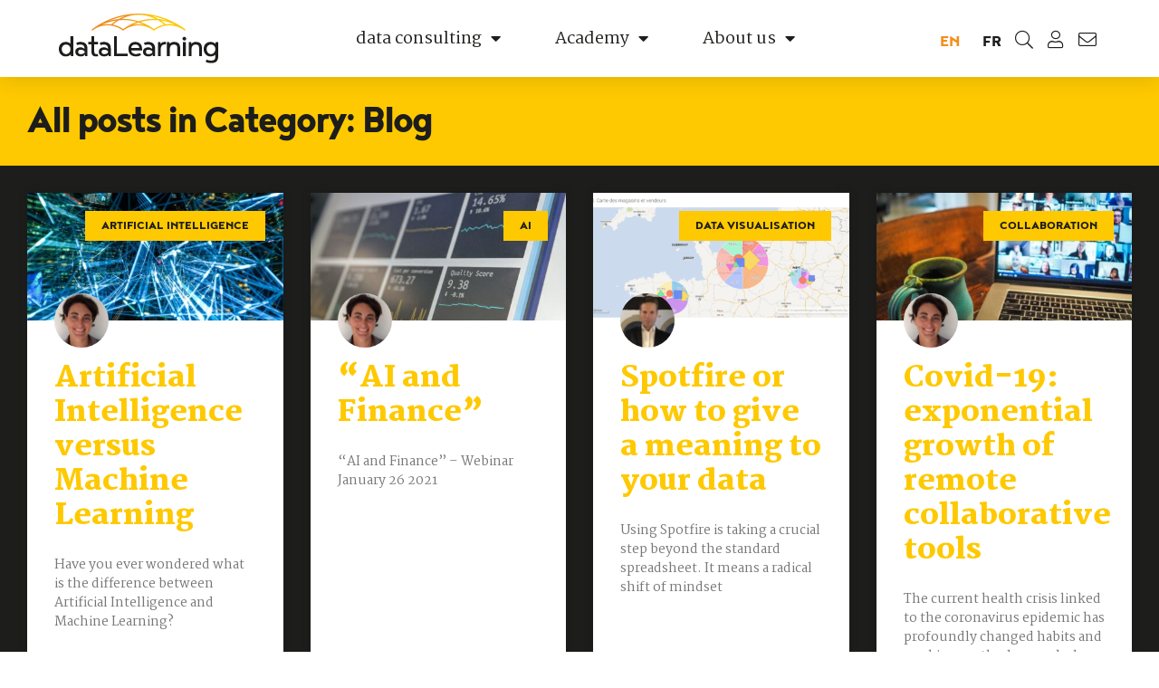

--- FILE ---
content_type: text/html; charset=UTF-8
request_url: https://www.datalearning.eu/en/blog/page/2/
body_size: 26287
content:
<!DOCTYPE html> <html lang="en-GB"> <head> <meta charset="UTF-8"> <meta name="viewport" content="width=device-width, initial-scale=1, minimum-scale=1"> <link rel="profile" href="https://gmpg.org/xfn/11"> <meta name='robots' content='noindex, follow' /> <style>img:is([sizes="auto" i], [sizes^="auto," i]) { contain-intrinsic-size: 3000px 1500px }</style> <script id="cookieyes" type="text/javascript" src="https://cdn-cookieyes.com/client_data/332fa97a41bc784644db92ac/script.js"></script> <title>Blog Archives - Page 2 of 2 - dataLearning</title> <script type="application/ld+json" class="yoast-schema-graph">{"@context":"https://schema.org","@graph":[{"@type":"CollectionPage","@id":"https://www.datalearning.eu/en/blog/","url":"https://www.datalearning.eu/en/blog/page/2/","name":"Blog Archives - Page 2 of 2 - dataLearning","isPartOf":{"@id":"https://www.datalearning.eu/en/#website"},"primaryImageOfPage":{"@id":"https://www.datalearning.eu/en/blog/page/2/#primaryimage"},"image":{"@id":"https://www.datalearning.eu/en/blog/page/2/#primaryimage"},"thumbnailUrl":"https://www.datalearning.eu/wp-content/uploads/2021/02/abstract-ai-art-373543-scaled.jpg","inLanguage":"en-GB"},{"@type":"ImageObject","inLanguage":"en-GB","@id":"https://www.datalearning.eu/en/blog/page/2/#primaryimage","url":"https://www.datalearning.eu/wp-content/uploads/2021/02/abstract-ai-art-373543-scaled.jpg","contentUrl":"https://www.datalearning.eu/wp-content/uploads/2021/02/abstract-ai-art-373543-scaled.jpg","width":2560,"height":1706,"caption":"light beams"},{"@type":"WebSite","@id":"https://www.datalearning.eu/en/#website","url":"https://www.datalearning.eu/en/","name":"dataLearning","description":"Human Ingenuity, Data Intelligence","publisher":{"@id":"https://www.datalearning.eu/en/#organization"},"potentialAction":[{"@type":"SearchAction","target":{"@type":"EntryPoint","urlTemplate":"https://www.datalearning.eu/en/?s={search_term_string}"},"query-input":{"@type":"PropertyValueSpecification","valueRequired":true,"valueName":"search_term_string"}}],"inLanguage":"en-GB"},{"@type":"Organization","@id":"https://www.datalearning.eu/en/#organization","name":"dataLearning","url":"https://www.datalearning.eu/en/","logo":{"@type":"ImageObject","inLanguage":"en-GB","@id":"https://www.datalearning.eu/en/#/schema/logo/image/","url":"","contentUrl":"","caption":"dataLearning"},"image":{"@id":"https://www.datalearning.eu/en/#/schema/logo/image/"},"sameAs":["https://www.linkedin.com/company/data-learning"]}]}</script> <link rel='dns-prefetch' href='//www.googletagmanager.com' /> <link rel='dns-prefetch' href='//fonts.googleapis.com' /> <link rel="alternate" type="application/rss+xml" title="dataLearning &raquo; Feed" href="https://www.datalearning.eu/en/feed/" /> <link rel="alternate" type="application/rss+xml" title="dataLearning &raquo; Comments Feed" href="https://www.datalearning.eu/en/comments/feed/" /> <link rel="alternate" type="application/rss+xml" title="dataLearning &raquo; Blog Category Feed" href="https://www.datalearning.eu/en/blog/feed/" /> <script>
window._wpemojiSettings = {"baseUrl":"https:\/\/s.w.org\/images\/core\/emoji\/16.0.1\/72x72\/","ext":".png","svgUrl":"https:\/\/s.w.org\/images\/core\/emoji\/16.0.1\/svg\/","svgExt":".svg","source":{"concatemoji":"https:\/\/www.datalearning.eu\/wp-includes\/js\/wp-emoji-release.min.js?ver=22656ab3fe76697c0d0ac147a89755f5"}};
/*! This file is auto-generated */
!function(s,n){var o,i,e;function c(e){try{var t={supportTests:e,timestamp:(new Date).valueOf()};sessionStorage.setItem(o,JSON.stringify(t))}catch(e){}}function p(e,t,n){e.clearRect(0,0,e.canvas.width,e.canvas.height),e.fillText(t,0,0);var t=new Uint32Array(e.getImageData(0,0,e.canvas.width,e.canvas.height).data),a=(e.clearRect(0,0,e.canvas.width,e.canvas.height),e.fillText(n,0,0),new Uint32Array(e.getImageData(0,0,e.canvas.width,e.canvas.height).data));return t.every(function(e,t){return e===a[t]})}function u(e,t){e.clearRect(0,0,e.canvas.width,e.canvas.height),e.fillText(t,0,0);for(var n=e.getImageData(16,16,1,1),a=0;a<n.data.length;a++)if(0!==n.data[a])return!1;return!0}function f(e,t,n,a){switch(t){case"flag":return n(e,"\ud83c\udff3\ufe0f\u200d\u26a7\ufe0f","\ud83c\udff3\ufe0f\u200b\u26a7\ufe0f")?!1:!n(e,"\ud83c\udde8\ud83c\uddf6","\ud83c\udde8\u200b\ud83c\uddf6")&&!n(e,"\ud83c\udff4\udb40\udc67\udb40\udc62\udb40\udc65\udb40\udc6e\udb40\udc67\udb40\udc7f","\ud83c\udff4\u200b\udb40\udc67\u200b\udb40\udc62\u200b\udb40\udc65\u200b\udb40\udc6e\u200b\udb40\udc67\u200b\udb40\udc7f");case"emoji":return!a(e,"\ud83e\udedf")}return!1}function g(e,t,n,a){var r="undefined"!=typeof WorkerGlobalScope&&self instanceof WorkerGlobalScope?new OffscreenCanvas(300,150):s.createElement("canvas"),o=r.getContext("2d",{willReadFrequently:!0}),i=(o.textBaseline="top",o.font="600 32px Arial",{});return e.forEach(function(e){i[e]=t(o,e,n,a)}),i}function t(e){var t=s.createElement("script");t.src=e,t.defer=!0,s.head.appendChild(t)}"undefined"!=typeof Promise&&(o="wpEmojiSettingsSupports",i=["flag","emoji"],n.supports={everything:!0,everythingExceptFlag:!0},e=new Promise(function(e){s.addEventListener("DOMContentLoaded",e,{once:!0})}),new Promise(function(t){var n=function(){try{var e=JSON.parse(sessionStorage.getItem(o));if("object"==typeof e&&"number"==typeof e.timestamp&&(new Date).valueOf()<e.timestamp+604800&&"object"==typeof e.supportTests)return e.supportTests}catch(e){}return null}();if(!n){if("undefined"!=typeof Worker&&"undefined"!=typeof OffscreenCanvas&&"undefined"!=typeof URL&&URL.createObjectURL&&"undefined"!=typeof Blob)try{var e="postMessage("+g.toString()+"("+[JSON.stringify(i),f.toString(),p.toString(),u.toString()].join(",")+"));",a=new Blob([e],{type:"text/javascript"}),r=new Worker(URL.createObjectURL(a),{name:"wpTestEmojiSupports"});return void(r.onmessage=function(e){c(n=e.data),r.terminate(),t(n)})}catch(e){}c(n=g(i,f,p,u))}t(n)}).then(function(e){for(var t in e)n.supports[t]=e[t],n.supports.everything=n.supports.everything&&n.supports[t],"flag"!==t&&(n.supports.everythingExceptFlag=n.supports.everythingExceptFlag&&n.supports[t]);n.supports.everythingExceptFlag=n.supports.everythingExceptFlag&&!n.supports.flag,n.DOMReady=!1,n.readyCallback=function(){n.DOMReady=!0}}).then(function(){return e}).then(function(){var e;n.supports.everything||(n.readyCallback(),(e=n.source||{}).concatemoji?t(e.concatemoji):e.wpemoji&&e.twemoji&&(t(e.twemoji),t(e.wpemoji)))}))}((window,document),window._wpemojiSettings);
</script> <link rel='stylesheet' id='wpforms-classic-full-css' href='https://www.datalearning.eu/wp-content/plugins/wpforms-lite/assets/css/frontend/classic/wpforms-full.min.css?ver=1.9.8.7' media='all' /> <link rel='stylesheet' id='elementor-frontend-css' href='https://www.datalearning.eu/wp-content/plugins/elementor/assets/css/frontend.min.css?ver=3.26.5' media='all' /> <style id='elementor-frontend-inline-css'>
.elementor-lightbox{z-index:100000 !important;}
</style> <link rel='stylesheet' id='eael-general-css' href='https://www.datalearning.eu/wp-content/plugins/essential-addons-for-elementor-lite/assets/front-end/css/view/general.min.css?ver=6.1.2' media='all' /> <link rel='stylesheet' id='eael-2239-css' href='https://www.datalearning.eu/wp-content/uploads/essential-addons-elementor/eael-2239.css?ver=22656ab3fe76697c0d0ac147a89755f5' media='all' /> <style id='wp-emoji-styles-inline-css'>

	img.wp-smiley, img.emoji {
		display: inline !important;
		border: none !important;
		box-shadow: none !important;
		height: 1em !important;
		width: 1em !important;
		margin: 0 0.07em !important;
		vertical-align: -0.1em !important;
		background: none !important;
		padding: 0 !important;
	}
</style> <style id='classic-theme-styles-inline-css'>
/*! This file is auto-generated */
.wp-block-button__link{color:#fff;background-color:#32373c;border-radius:9999px;box-shadow:none;text-decoration:none;padding:calc(.667em + 2px) calc(1.333em + 2px);font-size:1.125em}.wp-block-file__button{background:#32373c;color:#fff;text-decoration:none}
</style> <link rel='stylesheet' id='wp-components-css' href='https://www.datalearning.eu/wp-includes/css/dist/components/style.min.css?ver=22656ab3fe76697c0d0ac147a89755f5' media='all' /> <link rel='stylesheet' id='wp-preferences-css' href='https://www.datalearning.eu/wp-includes/css/dist/preferences/style.min.css?ver=22656ab3fe76697c0d0ac147a89755f5' media='all' /> <link rel='stylesheet' id='wp-block-editor-css' href='https://www.datalearning.eu/wp-includes/css/dist/block-editor/style.min.css?ver=22656ab3fe76697c0d0ac147a89755f5' media='all' /> <link rel='stylesheet' id='wp-reusable-blocks-css' href='https://www.datalearning.eu/wp-includes/css/dist/reusable-blocks/style.min.css?ver=22656ab3fe76697c0d0ac147a89755f5' media='all' /> <link rel='stylesheet' id='wp-patterns-css' href='https://www.datalearning.eu/wp-includes/css/dist/patterns/style.min.css?ver=22656ab3fe76697c0d0ac147a89755f5' media='all' /> <link rel='stylesheet' id='wp-editor-css' href='https://www.datalearning.eu/wp-includes/css/dist/editor/style.min.css?ver=22656ab3fe76697c0d0ac147a89755f5' media='all' /> <link rel='stylesheet' id='sjb_shortcode_block-cgb-style-css-css' href='https://www.datalearning.eu/wp-content/plugins/simple-job-board/sjb-block/dist/blocks.style.build.css' media='all' /> <style id='global-styles-inline-css'>
:root{--wp--preset--aspect-ratio--square: 1;--wp--preset--aspect-ratio--4-3: 4/3;--wp--preset--aspect-ratio--3-4: 3/4;--wp--preset--aspect-ratio--3-2: 3/2;--wp--preset--aspect-ratio--2-3: 2/3;--wp--preset--aspect-ratio--16-9: 16/9;--wp--preset--aspect-ratio--9-16: 9/16;--wp--preset--color--black: #000000;--wp--preset--color--cyan-bluish-gray: #abb8c3;--wp--preset--color--white: #ffffff;--wp--preset--color--pale-pink: #f78da7;--wp--preset--color--vivid-red: #cf2e2e;--wp--preset--color--luminous-vivid-orange: #ff6900;--wp--preset--color--luminous-vivid-amber: #fcb900;--wp--preset--color--light-green-cyan: #7bdcb5;--wp--preset--color--vivid-green-cyan: #00d084;--wp--preset--color--pale-cyan-blue: #8ed1fc;--wp--preset--color--vivid-cyan-blue: #0693e3;--wp--preset--color--vivid-purple: #9b51e0;--wp--preset--color--neve-link-color: var(--nv-primary-accent);--wp--preset--color--neve-link-hover-color: var(--nv-secondary-accent);--wp--preset--color--nv-site-bg: var(--nv-site-bg);--wp--preset--color--nv-light-bg: var(--nv-light-bg);--wp--preset--color--nv-dark-bg: var(--nv-dark-bg);--wp--preset--color--neve-text-color: var(--nv-text-color);--wp--preset--color--nv-text-dark-bg: var(--nv-text-dark-bg);--wp--preset--color--nv-c-1: var(--nv-c-1);--wp--preset--color--nv-c-2: var(--nv-c-2);--wp--preset--gradient--vivid-cyan-blue-to-vivid-purple: linear-gradient(135deg,rgba(6,147,227,1) 0%,rgb(155,81,224) 100%);--wp--preset--gradient--light-green-cyan-to-vivid-green-cyan: linear-gradient(135deg,rgb(122,220,180) 0%,rgb(0,208,130) 100%);--wp--preset--gradient--luminous-vivid-amber-to-luminous-vivid-orange: linear-gradient(135deg,rgba(252,185,0,1) 0%,rgba(255,105,0,1) 100%);--wp--preset--gradient--luminous-vivid-orange-to-vivid-red: linear-gradient(135deg,rgba(255,105,0,1) 0%,rgb(207,46,46) 100%);--wp--preset--gradient--very-light-gray-to-cyan-bluish-gray: linear-gradient(135deg,rgb(238,238,238) 0%,rgb(169,184,195) 100%);--wp--preset--gradient--cool-to-warm-spectrum: linear-gradient(135deg,rgb(74,234,220) 0%,rgb(151,120,209) 20%,rgb(207,42,186) 40%,rgb(238,44,130) 60%,rgb(251,105,98) 80%,rgb(254,248,76) 100%);--wp--preset--gradient--blush-light-purple: linear-gradient(135deg,rgb(255,206,236) 0%,rgb(152,150,240) 100%);--wp--preset--gradient--blush-bordeaux: linear-gradient(135deg,rgb(254,205,165) 0%,rgb(254,45,45) 50%,rgb(107,0,62) 100%);--wp--preset--gradient--luminous-dusk: linear-gradient(135deg,rgb(255,203,112) 0%,rgb(199,81,192) 50%,rgb(65,88,208) 100%);--wp--preset--gradient--pale-ocean: linear-gradient(135deg,rgb(255,245,203) 0%,rgb(182,227,212) 50%,rgb(51,167,181) 100%);--wp--preset--gradient--electric-grass: linear-gradient(135deg,rgb(202,248,128) 0%,rgb(113,206,126) 100%);--wp--preset--gradient--midnight: linear-gradient(135deg,rgb(2,3,129) 0%,rgb(40,116,252) 100%);--wp--preset--font-size--small: 13px;--wp--preset--font-size--medium: 20px;--wp--preset--font-size--large: 36px;--wp--preset--font-size--x-large: 42px;--wp--preset--spacing--20: 0.44rem;--wp--preset--spacing--30: 0.67rem;--wp--preset--spacing--40: 1rem;--wp--preset--spacing--50: 1.5rem;--wp--preset--spacing--60: 2.25rem;--wp--preset--spacing--70: 3.38rem;--wp--preset--spacing--80: 5.06rem;--wp--preset--shadow--natural: 6px 6px 9px rgba(0, 0, 0, 0.2);--wp--preset--shadow--deep: 12px 12px 50px rgba(0, 0, 0, 0.4);--wp--preset--shadow--sharp: 6px 6px 0px rgba(0, 0, 0, 0.2);--wp--preset--shadow--outlined: 6px 6px 0px -3px rgba(255, 255, 255, 1), 6px 6px rgba(0, 0, 0, 1);--wp--preset--shadow--crisp: 6px 6px 0px rgba(0, 0, 0, 1);}:where(.is-layout-flex){gap: 0.5em;}:where(.is-layout-grid){gap: 0.5em;}body .is-layout-flex{display: flex;}.is-layout-flex{flex-wrap: wrap;align-items: center;}.is-layout-flex > :is(*, div){margin: 0;}body .is-layout-grid{display: grid;}.is-layout-grid > :is(*, div){margin: 0;}:where(.wp-block-columns.is-layout-flex){gap: 2em;}:where(.wp-block-columns.is-layout-grid){gap: 2em;}:where(.wp-block-post-template.is-layout-flex){gap: 1.25em;}:where(.wp-block-post-template.is-layout-grid){gap: 1.25em;}.has-black-color{color: var(--wp--preset--color--black) !important;}.has-cyan-bluish-gray-color{color: var(--wp--preset--color--cyan-bluish-gray) !important;}.has-white-color{color: var(--wp--preset--color--white) !important;}.has-pale-pink-color{color: var(--wp--preset--color--pale-pink) !important;}.has-vivid-red-color{color: var(--wp--preset--color--vivid-red) !important;}.has-luminous-vivid-orange-color{color: var(--wp--preset--color--luminous-vivid-orange) !important;}.has-luminous-vivid-amber-color{color: var(--wp--preset--color--luminous-vivid-amber) !important;}.has-light-green-cyan-color{color: var(--wp--preset--color--light-green-cyan) !important;}.has-vivid-green-cyan-color{color: var(--wp--preset--color--vivid-green-cyan) !important;}.has-pale-cyan-blue-color{color: var(--wp--preset--color--pale-cyan-blue) !important;}.has-vivid-cyan-blue-color{color: var(--wp--preset--color--vivid-cyan-blue) !important;}.has-vivid-purple-color{color: var(--wp--preset--color--vivid-purple) !important;}.has-neve-link-color-color{color: var(--wp--preset--color--neve-link-color) !important;}.has-neve-link-hover-color-color{color: var(--wp--preset--color--neve-link-hover-color) !important;}.has-nv-site-bg-color{color: var(--wp--preset--color--nv-site-bg) !important;}.has-nv-light-bg-color{color: var(--wp--preset--color--nv-light-bg) !important;}.has-nv-dark-bg-color{color: var(--wp--preset--color--nv-dark-bg) !important;}.has-neve-text-color-color{color: var(--wp--preset--color--neve-text-color) !important;}.has-nv-text-dark-bg-color{color: var(--wp--preset--color--nv-text-dark-bg) !important;}.has-nv-c-1-color{color: var(--wp--preset--color--nv-c-1) !important;}.has-nv-c-2-color{color: var(--wp--preset--color--nv-c-2) !important;}.has-black-background-color{background-color: var(--wp--preset--color--black) !important;}.has-cyan-bluish-gray-background-color{background-color: var(--wp--preset--color--cyan-bluish-gray) !important;}.has-white-background-color{background-color: var(--wp--preset--color--white) !important;}.has-pale-pink-background-color{background-color: var(--wp--preset--color--pale-pink) !important;}.has-vivid-red-background-color{background-color: var(--wp--preset--color--vivid-red) !important;}.has-luminous-vivid-orange-background-color{background-color: var(--wp--preset--color--luminous-vivid-orange) !important;}.has-luminous-vivid-amber-background-color{background-color: var(--wp--preset--color--luminous-vivid-amber) !important;}.has-light-green-cyan-background-color{background-color: var(--wp--preset--color--light-green-cyan) !important;}.has-vivid-green-cyan-background-color{background-color: var(--wp--preset--color--vivid-green-cyan) !important;}.has-pale-cyan-blue-background-color{background-color: var(--wp--preset--color--pale-cyan-blue) !important;}.has-vivid-cyan-blue-background-color{background-color: var(--wp--preset--color--vivid-cyan-blue) !important;}.has-vivid-purple-background-color{background-color: var(--wp--preset--color--vivid-purple) !important;}.has-neve-link-color-background-color{background-color: var(--wp--preset--color--neve-link-color) !important;}.has-neve-link-hover-color-background-color{background-color: var(--wp--preset--color--neve-link-hover-color) !important;}.has-nv-site-bg-background-color{background-color: var(--wp--preset--color--nv-site-bg) !important;}.has-nv-light-bg-background-color{background-color: var(--wp--preset--color--nv-light-bg) !important;}.has-nv-dark-bg-background-color{background-color: var(--wp--preset--color--nv-dark-bg) !important;}.has-neve-text-color-background-color{background-color: var(--wp--preset--color--neve-text-color) !important;}.has-nv-text-dark-bg-background-color{background-color: var(--wp--preset--color--nv-text-dark-bg) !important;}.has-nv-c-1-background-color{background-color: var(--wp--preset--color--nv-c-1) !important;}.has-nv-c-2-background-color{background-color: var(--wp--preset--color--nv-c-2) !important;}.has-black-border-color{border-color: var(--wp--preset--color--black) !important;}.has-cyan-bluish-gray-border-color{border-color: var(--wp--preset--color--cyan-bluish-gray) !important;}.has-white-border-color{border-color: var(--wp--preset--color--white) !important;}.has-pale-pink-border-color{border-color: var(--wp--preset--color--pale-pink) !important;}.has-vivid-red-border-color{border-color: var(--wp--preset--color--vivid-red) !important;}.has-luminous-vivid-orange-border-color{border-color: var(--wp--preset--color--luminous-vivid-orange) !important;}.has-luminous-vivid-amber-border-color{border-color: var(--wp--preset--color--luminous-vivid-amber) !important;}.has-light-green-cyan-border-color{border-color: var(--wp--preset--color--light-green-cyan) !important;}.has-vivid-green-cyan-border-color{border-color: var(--wp--preset--color--vivid-green-cyan) !important;}.has-pale-cyan-blue-border-color{border-color: var(--wp--preset--color--pale-cyan-blue) !important;}.has-vivid-cyan-blue-border-color{border-color: var(--wp--preset--color--vivid-cyan-blue) !important;}.has-vivid-purple-border-color{border-color: var(--wp--preset--color--vivid-purple) !important;}.has-neve-link-color-border-color{border-color: var(--wp--preset--color--neve-link-color) !important;}.has-neve-link-hover-color-border-color{border-color: var(--wp--preset--color--neve-link-hover-color) !important;}.has-nv-site-bg-border-color{border-color: var(--wp--preset--color--nv-site-bg) !important;}.has-nv-light-bg-border-color{border-color: var(--wp--preset--color--nv-light-bg) !important;}.has-nv-dark-bg-border-color{border-color: var(--wp--preset--color--nv-dark-bg) !important;}.has-neve-text-color-border-color{border-color: var(--wp--preset--color--neve-text-color) !important;}.has-nv-text-dark-bg-border-color{border-color: var(--wp--preset--color--nv-text-dark-bg) !important;}.has-nv-c-1-border-color{border-color: var(--wp--preset--color--nv-c-1) !important;}.has-nv-c-2-border-color{border-color: var(--wp--preset--color--nv-c-2) !important;}.has-vivid-cyan-blue-to-vivid-purple-gradient-background{background: var(--wp--preset--gradient--vivid-cyan-blue-to-vivid-purple) !important;}.has-light-green-cyan-to-vivid-green-cyan-gradient-background{background: var(--wp--preset--gradient--light-green-cyan-to-vivid-green-cyan) !important;}.has-luminous-vivid-amber-to-luminous-vivid-orange-gradient-background{background: var(--wp--preset--gradient--luminous-vivid-amber-to-luminous-vivid-orange) !important;}.has-luminous-vivid-orange-to-vivid-red-gradient-background{background: var(--wp--preset--gradient--luminous-vivid-orange-to-vivid-red) !important;}.has-very-light-gray-to-cyan-bluish-gray-gradient-background{background: var(--wp--preset--gradient--very-light-gray-to-cyan-bluish-gray) !important;}.has-cool-to-warm-spectrum-gradient-background{background: var(--wp--preset--gradient--cool-to-warm-spectrum) !important;}.has-blush-light-purple-gradient-background{background: var(--wp--preset--gradient--blush-light-purple) !important;}.has-blush-bordeaux-gradient-background{background: var(--wp--preset--gradient--blush-bordeaux) !important;}.has-luminous-dusk-gradient-background{background: var(--wp--preset--gradient--luminous-dusk) !important;}.has-pale-ocean-gradient-background{background: var(--wp--preset--gradient--pale-ocean) !important;}.has-electric-grass-gradient-background{background: var(--wp--preset--gradient--electric-grass) !important;}.has-midnight-gradient-background{background: var(--wp--preset--gradient--midnight) !important;}.has-small-font-size{font-size: var(--wp--preset--font-size--small) !important;}.has-medium-font-size{font-size: var(--wp--preset--font-size--medium) !important;}.has-large-font-size{font-size: var(--wp--preset--font-size--large) !important;}.has-x-large-font-size{font-size: var(--wp--preset--font-size--x-large) !important;}
:where(.wp-block-post-template.is-layout-flex){gap: 1.25em;}:where(.wp-block-post-template.is-layout-grid){gap: 1.25em;}
:where(.wp-block-columns.is-layout-flex){gap: 2em;}:where(.wp-block-columns.is-layout-grid){gap: 2em;}
:root :where(.wp-block-pullquote){font-size: 1.5em;line-height: 1.6;}
</style> <link rel='stylesheet' id='simple-job-board-google-fonts-css' href='https://fonts.googleapis.com/css?family=Roboto%3A100%2C100i%2C300%2C300i%2C400%2C400i%2C500%2C500i%2C700%2C700i%2C900%2C900i&#038;ver=2.14.1' media='all' /> <link rel='stylesheet' id='sjb-fontawesome-css' href='https://www.datalearning.eu/wp-content/plugins/simple-job-board/includes/css/font-awesome.min.css?ver=5.15.4' media='all' /> <link rel='stylesheet' id='simple-job-board-jquery-ui-css' href='https://www.datalearning.eu/wp-content/plugins/simple-job-board/public/css/jquery-ui.css?ver=1.12.1' media='all' /> <link rel='stylesheet' id='simple-job-board-frontend-css' href='https://www.datalearning.eu/wp-content/plugins/simple-job-board/public/css/simple-job-board-public.css?ver=3.0.0' media='all' /> <link rel='stylesheet' id='neve-style-css' href='https://www.datalearning.eu/wp-content/themes/neve/style-main-new.min.css?ver=4.1.1' media='all' /> <style id='neve-style-inline-css'>
.is-menu-sidebar .header-menu-sidebar { visibility: visible; }.is-menu-sidebar.menu_sidebar_slide_left .header-menu-sidebar { transform: translate3d(0, 0, 0); left: 0; }.is-menu-sidebar.menu_sidebar_slide_right .header-menu-sidebar { transform: translate3d(0, 0, 0); right: 0; }.is-menu-sidebar.menu_sidebar_pull_right .header-menu-sidebar, .is-menu-sidebar.menu_sidebar_pull_left .header-menu-sidebar { transform: translateX(0); }.is-menu-sidebar.menu_sidebar_dropdown .header-menu-sidebar { height: auto; }.is-menu-sidebar.menu_sidebar_dropdown .header-menu-sidebar-inner { max-height: 400px; padding: 20px 0; }.is-menu-sidebar.menu_sidebar_full_canvas .header-menu-sidebar { opacity: 1; }.header-menu-sidebar .menu-item-nav-search:not(.floating) { pointer-events: none; }.header-menu-sidebar .menu-item-nav-search .is-menu-sidebar { pointer-events: unset; }
.nv-meta-list li.meta:not(:last-child):after { content:"/" }.nv-meta-list .no-mobile{
			display:none;
		}.nv-meta-list li.last::after{
			content: ""!important;
		}@media (min-width: 769px) {
			.nv-meta-list .no-mobile {
				display: inline-block;
			}
			.nv-meta-list li.last:not(:last-child)::after {
		 		content: "/" !important;
			}
		}
.nav-ul li .caret svg, .nav-ul li .caret img{width:var(--smiconsize, 0.5em);height:var(--smiconsize, 0.5em);}.nav-ul .sub-menu li {border-style: var(--itembstyle);}
 :root{ --container: 748px;--postwidth:100%; --primarybtnbg: var(--nv-primary-accent); --primarybtnhoverbg: var(--nv-primary-accent); --primarybtncolor: #fff; --secondarybtncolor: #676767; --primarybtnhovercolor: #fff; --secondarybtnhovercolor: #676767;--primarybtnborderradius:3px;--secondarybtnborderradius:3px;--btnpadding:;--primarybtnpadding:;--secondarybtnpadding:; --bodyfontfamily: Verdana,Geneva,sans-serif; --bodyfontsize: 15px; --bodylineheight: 1.6em; --bodyletterspacing: 0px; --bodyfontweight: 400; --bodytexttransform: none; --h1fontsize: 35px; --h1fontweight: 800; --h1lineheight: 1.6; --h1letterspacing: 0px; --h1texttransform: none; --h2fontsize: 25px; --h2fontweight: 800; --h2lineheight: 1.6; --h2letterspacing: 0px; --h2texttransform: none; --h3fontsize: 20px; --h3fontweight: 800; --h3lineheight: 1.4; --h3letterspacing: 0px; --h3texttransform: none; --h4fontsize: 16px; --h4fontweight: 800; --h4lineheight: 1.6; --h4letterspacing: 0px; --h4texttransform: none; --h5fontsize: 12px; --h5fontweight: 800; --h5lineheight: 1.6; --h5letterspacing: 0px; --h5texttransform: none; --h6fontsize: 12px; --h6fontweight: 800; --h6lineheight: 1.6; --h6letterspacing: 0px; --h6texttransform: none;--formfieldborderwidth:2px;--formfieldborderradius:3px; --formfieldbgcolor: var(--nv-site-bg); --formfieldbordercolor: #dddddd; --formfieldcolor: var(--nv-text-color);--formfieldpadding:10px 12px; } .nv-index-posts{ --borderradius:0px; } .has-neve-button-color-color{ color: var(--nv-primary-accent)!important; } .has-neve-button-color-background-color{ background-color: var(--nv-primary-accent)!important; } .alignfull > [class*="__inner-container"], .alignwide > [class*="__inner-container"]{ max-width:718px;margin:auto } .nv-meta-list{ --avatarsize: 20px; } .single .nv-meta-list{ --avatarsize: 20px; } .nv-is-boxed.nv-comments-wrap{ --padding:20px; } .nv-is-boxed.comment-respond{ --padding:20px; } .single:not(.single-product), .page{ --c-vspace:0 0 0 0;; } .global-styled{ --bgcolor: var(--nv-site-bg); } .header-top{ --rowbcolor: var(--nv-light-bg); --color: #404248; --bgcolor: #f0f0f0; } .header-main{ --rowbcolor: var(--nv-light-bg); --color: #1d1d1b; --bgcolor: #ffffff; } .header-bottom{ --rowbcolor: var(--nv-light-bg); --color: #404248; --bgcolor: #ffffff; } .header-menu-sidebar-bg{ --justify: flex-start; --textalign: left;--flexg: 1;--wrapdropdownwidth: auto; --color: #404248; --bgcolor: #ffffff; } .header-menu-sidebar{ width: 360px; } .builder-item--logo{ --maxwidth: 120px; --fs: 24px;--padding:10px 0;--margin:0; --textalign: left;--justify: flex-start; } .builder-item--nav-icon,.header-menu-sidebar .close-sidebar-panel .navbar-toggle{ --borderradius:3px;--borderwidth:1px; } .builder-item--nav-icon{ --label-margin:0 5px 0 0;;--padding:0;--margin:0; } .builder-item--primary-menu{ --color: #000222; --hovercolor: #ec5f28; --hovertextcolor: var(--nv-text-color); --activecolor: #ec5f28; --spacing: 20px; --height: 25px; --smiconsize: 7px;--padding:0;--margin:0; --fontsize: 1.5em; --lineheight: 1em; --letterspacing: -0.5px; --fontweight: 400; --texttransform: lowercase; --iconsize: 1.5em; } .builder-item--primary-menu .sub-menu{ --bstyle: none; --itembstyle: none; } .hfg-is-group.has-primary-menu .inherit-ff{ --inheritedfw: 400; } .builder-item--secondary-menu{ --color: #404248; --hovercolor: #0366d6; --hovertextcolor: var(--nv-text-color); --spacing: 20px; --height: 25px;--padding:0;--margin:0; --fontsize: 1em; --lineheight: 1.6; --letterspacing: 0px; --fontweight: 500; --texttransform: none; --iconsize: 1em; } .hfg-is-group.has-secondary-menu .inherit-ff{ --inheritedfw: 500; } .footer-top-inner .row{ grid-template-columns:1fr 1fr; --valign: flex-start; } .footer-top{ --rowbcolor: var(--nv-light-bg); --color: var(--nv-text-color); --bgcolor: #ffffff; } .footer-main-inner .row{ grid-template-columns:1fr 1fr 1fr; --valign: flex-start; } .footer-main{ --rowbcolor: var(--nv-light-bg); --color: var(--nv-text-color); --bgcolor: var(--nv-site-bg); } .footer-bottom-inner .row{ grid-template-columns:1fr; --valign: flex-start; } .footer-bottom{ --rowbcolor: var(--nv-light-bg); --color: var(--nv-text-dark-bg); --bgcolor: #000000; } .builder-item--footer-one-widgets{ --padding:0;--margin:0; --textalign: left;--justify: flex-start; } .builder-item--footer-three-widgets{ --padding:0;--margin:0; --textalign: right;--justify: flex-end; } .builder-item--footer_copyright{ --padding:0;--margin:0; --fontsize: 1em; --lineheight: 1.6; --letterspacing: 0px; --fontweight: 200; --texttransform: none; --iconsize: 1em; --textalign: left;--justify: flex-start; } .page_header-top{ --rowbcolor: var(--nv-light-bg); --color: var(--nv-text-color); --bgcolor: #ffffff; } .page_header-bottom{ --rowbcolor: var(--nv-light-bg); --color: var(--nv-text-color); --bgcolor: #ffffff; } .nv-post-share a{ --iconsizesocial: 20px; --iconpaddingsocial: 15px; } .nv-post-share{ --iconalignsocial: left; --icongapsocial: 10px; } .nv-author-biography{ --avatarsize: 96px; --borderradius: 0%; --authorcontentalign: left; } .scroll-to-top{ --color: var(--nv-text-dark-bg);--padding:8px 10px; --borderradius: 3px; --bgcolor: #1d1d1b; --hovercolor: var(--nv-text-dark-bg); --hoverbgcolor: #f28f1c;--size:16px; } @media(min-width: 576px){ :root{ --container: 992px;--postwidth:33.333333333333%;--btnpadding:;--primarybtnpadding:;--secondarybtnpadding:; --bodyfontsize: 16px; --bodylineheight: 1.6em; --bodyletterspacing: 0px; --h1fontsize: 45px; --h1lineheight: 1.6; --h1letterspacing: 0px; --h2fontsize: 35px; --h2lineheight: 1.6; --h2letterspacing: 0px; --h3fontsize: 25px; --h3lineheight: 1.4; --h3letterspacing: 0px; --h4fontsize: 18px; --h4lineheight: 1.5; --h4letterspacing: 0px; --h5fontsize: 14px; --h5lineheight: 1.6; --h5letterspacing: 0px; --h6fontsize: 12px; --h6lineheight: 1.6; --h6letterspacing: 0px; } .nv-meta-list{ --avatarsize: 20px; } .single .nv-meta-list{ --avatarsize: 20px; } .nv-is-boxed.nv-comments-wrap{ --padding:30px; } .nv-is-boxed.comment-respond{ --padding:30px; } .single:not(.single-product), .page{ --c-vspace:0 0 0 0;; } .header-menu-sidebar-bg{ --justify: flex-start; --textalign: left;--flexg: 1;--wrapdropdownwidth: auto; } .header-menu-sidebar{ width: 360px; } .builder-item--logo{ --maxwidth: 120px; --fs: 24px;--padding:10px 0;--margin:0; --textalign: left;--justify: flex-start; } .builder-item--nav-icon{ --label-margin:0 5px 0 0;;--padding:0;--margin:0; } .builder-item--primary-menu{ --spacing: 20px; --height: 25px; --smiconsize: 7px;--padding:0;--margin:0; --fontsize: 1.5em; --lineheight: 1em; --letterspacing: -0.5px; --iconsize: 1.5em; } .builder-item--secondary-menu{ --spacing: 20px; --height: 25px;--padding:0;--margin:0; --fontsize: 1em; --lineheight: 1.6; --letterspacing: 0px; --iconsize: 1em; } .builder-item--footer-one-widgets{ --padding:0;--margin:0; --textalign: left;--justify: flex-start; } .builder-item--footer-three-widgets{ --padding:0;--margin:0; --textalign: right;--justify: flex-end; } .builder-item--footer_copyright{ --padding:0;--margin:0; --fontsize: 1em; --lineheight: 1.6; --letterspacing: 0px; --iconsize: 1em; --textalign: left;--justify: flex-start; } .nv-post-share a{ --iconsizesocial: 20px; --iconpaddingsocial: 15px; } .nv-post-share{ --iconalignsocial: left; --icongapsocial: 10px; } .nv-author-biography{ --avatarsize: 96px; --authorcontentalign: left; } .scroll-to-top{ --padding:8px 10px;--size:16px; } }@media(min-width: 960px){ :root{ --container: 1600px;--postwidth:33.333333333333%;--btnpadding:5px 20px;--primarybtnpadding:5px 20px;--secondarybtnpadding:5px 20px; --bodyfontsize: 18px; --bodylineheight: 1.2em; --bodyletterspacing: 0px; --h1fontsize: 65px; --h1lineheight: 1.2; --h1letterspacing: 0px; --h2fontsize: 45px; --h2lineheight: 1.5; --h2letterspacing: 0px; --h3fontsize: 25px; --h3lineheight: 1.4; --h3letterspacing: 0px; --h4fontsize: 20px; --h4lineheight: 1.5; --h4letterspacing: 0px; --h5fontsize: 16px; --h5lineheight: 1.6; --h5letterspacing: 0px; --h6fontsize: 14px; --h6lineheight: 1.6; --h6letterspacing: 0px; } #content .container .col, #content .container-fluid .col{ max-width: 70%; } .alignfull > [class*="__inner-container"], .alignwide > [class*="__inner-container"]{ max-width:1090px } .container-fluid .alignfull > [class*="__inner-container"], .container-fluid .alignwide > [class*="__inner-container"]{ max-width:calc(70% + 15px) } .nv-sidebar-wrap, .nv-sidebar-wrap.shop-sidebar{ max-width: 30%; } .nv-meta-list{ --avatarsize: 48px; } .single .nv-meta-list{ --avatarsize: 48px; } .nv-is-boxed.nv-comments-wrap{ --padding:40px; } .nv-is-boxed.comment-respond{ --padding:40px; } .single:not(.single-product), .page{ --c-vspace:0 0 0 0;; } .header-menu-sidebar-bg{ --justify: flex-start; --textalign: left;--flexg: 1;--wrapdropdownwidth: auto; } .header-menu-sidebar{ width: 360px; } .builder-item--logo{ --maxwidth: 200px; --fs: 24px;--padding:10px 0 0 0;;--margin:0; --textalign: left;--justify: flex-start; } .builder-item--nav-icon{ --label-margin:0 5px 0 0;;--padding:10px 15px;--margin:0; } .builder-item--primary-menu{ --spacing: 20px; --height: 25px; --smiconsize: 7px;--padding:0;--margin:33px 0 0 0;; --fontsize: 1.3em; --lineheight: 1em; --letterspacing: -0.5px; --iconsize: 1.3em; } .builder-item--secondary-menu{ --spacing: 20px; --height: 25px;--padding:0;--margin:0; --fontsize: 1em; --lineheight: 1.6; --letterspacing: 0px; --iconsize: 1em; } .builder-item--footer-one-widgets{ --padding:0;--margin:0; --textalign: left;--justify: flex-start; } .builder-item--footer-three-widgets{ --padding:0;--margin:-10px; --textalign: right;--justify: flex-end; } .builder-item--footer_copyright{ --padding:0;--margin:0; --fontsize: 1em; --lineheight: 1.6; --letterspacing: 0px; --iconsize: 1em; --textalign: left;--justify: flex-start; } .nv-post-share a{ --iconsizesocial: 20px; --iconpaddingsocial: 15px; } .nv-post-share{ --iconalignsocial: left; --icongapsocial: 10px; } .nv-author-biography{ --avatarsize: 96px; --authorcontentalign: left; } .scroll-to-top{ --padding:8px 10px;--size:16px; } }.nv-content-wrap .elementor a:not(.button):not(.wp-block-file__button){ text-decoration: none; }.scroll-to-top {right: 20px; border: none; position: fixed; bottom: 30px; display: none; opacity: 0; visibility: hidden; transition: opacity 0.3s ease-in-out, visibility 0.3s ease-in-out; align-items: center; justify-content: center; z-index: 999; } @supports (-webkit-overflow-scrolling: touch) { .scroll-to-top { bottom: 74px; } } .scroll-to-top.image { background-position: center; } .scroll-to-top .scroll-to-top-image { width: 100%; height: 100%; } .scroll-to-top .scroll-to-top-label { margin: 0; padding: 5px; } .scroll-to-top:hover { text-decoration: none; } .scroll-to-top.scroll-to-top-left {left: 20px; right: unset;} .scroll-to-top.scroll-show-mobile { display: flex; } @media (min-width: 960px) { .scroll-to-top { display: flex; } }.scroll-to-top { color: var(--color); padding: var(--padding); border-radius: var(--borderradius); background: var(--bgcolor); } .scroll-to-top:hover, .scroll-to-top:focus { color: var(--hovercolor); background: var(--hoverbgcolor); } .scroll-to-top-icon, .scroll-to-top.image .scroll-to-top-image { width: var(--size); height: var(--size); } .scroll-to-top-image { background-image: var(--bgimage); background-size: cover; }:root{--nv-primary-accent:#2f5aae;--nv-secondary-accent:#2f5aae;--nv-site-bg:#ffffff;--nv-light-bg:#f4f5f7;--nv-dark-bg:#121212;--nv-text-color:#272626;--nv-text-dark-bg:#ffffff;--nv-c-1:#9463ae;--nv-c-2:#be574b;--nv-fallback-ff:Arial, Helvetica, sans-serif;}
:root{--e-global-color-nvprimaryaccent:#2f5aae;--e-global-color-nvsecondaryaccent:#2f5aae;--e-global-color-nvsitebg:#ffffff;--e-global-color-nvlightbg:#f4f5f7;--e-global-color-nvdarkbg:#121212;--e-global-color-nvtextcolor:#272626;--e-global-color-nvtextdarkbg:#ffffff;--e-global-color-nvc1:#9463ae;--e-global-color-nvc2:#be574b;}
</style> <link rel='stylesheet' id='neve-blog-pro-css' href='https://www.datalearning.eu/wp-content/plugins/neve-pro-addon/includes/modules/blog_pro/assets/style.min.css?ver=3.1.2' media='all' /> <link rel='stylesheet' id='widget-image-css' href='https://www.datalearning.eu/wp-content/plugins/elementor/assets/css/widget-image.min.css?ver=3.26.5' media='all' /> <link rel='stylesheet' id='widget-nav-menu-css' href='https://www.datalearning.eu/wp-content/plugins/elementor-pro/assets/css/widget-nav-menu.min.css?ver=3.26.3' media='all' /> <link rel='stylesheet' id='e-animation-grow-css' href='https://www.datalearning.eu/wp-content/plugins/elementor/assets/lib/animations/styles/e-animation-grow.min.css?ver=3.26.5' media='all' /> <link rel='stylesheet' id='widget-heading-css' href='https://www.datalearning.eu/wp-content/plugins/elementor/assets/css/widget-heading.min.css?ver=3.26.5' media='all' /> <link rel='stylesheet' id='e-animation-bounce-in-css' href='https://www.datalearning.eu/wp-content/plugins/elementor/assets/lib/animations/styles/e-animation-bounce-in.min.css?ver=3.26.5' media='all' /> <link rel='stylesheet' id='widget-text-editor-css' href='https://www.datalearning.eu/wp-content/plugins/elementor/assets/css/widget-text-editor.min.css?ver=3.26.5' media='all' /> <link rel='stylesheet' id='widget-social-icons-css' href='https://www.datalearning.eu/wp-content/plugins/elementor/assets/css/widget-social-icons.min.css?ver=3.26.5' media='all' /> <link rel='stylesheet' id='e-apple-webkit-css' href='https://www.datalearning.eu/wp-content/plugins/elementor/assets/css/conditionals/apple-webkit.min.css?ver=3.26.5' media='all' /> <link rel='stylesheet' id='widget-form-css' href='https://www.datalearning.eu/wp-content/plugins/elementor-pro/assets/css/widget-form.min.css?ver=3.26.3' media='all' /> <link rel='stylesheet' id='e-popup-css' href='https://www.datalearning.eu/wp-content/plugins/elementor-pro/assets/css/conditionals/popup.min.css?ver=3.26.3' media='all' /> <link rel='stylesheet' id='widget-login-css' href='https://www.datalearning.eu/wp-content/plugins/elementor-pro/assets/css/widget-login.min.css?ver=3.26.3' media='all' /> <link rel='stylesheet' id='e-animation-fadeIn-css' href='https://www.datalearning.eu/wp-content/plugins/elementor/assets/lib/animations/styles/fadeIn.min.css?ver=3.26.5' media='all' /> <link rel='stylesheet' id='widget-search-form-css' href='https://www.datalearning.eu/wp-content/plugins/elementor-pro/assets/css/widget-search-form.min.css?ver=3.26.3' media='all' /> <link rel='stylesheet' id='e-animation-slideInDown-css' href='https://www.datalearning.eu/wp-content/plugins/elementor/assets/lib/animations/styles/slideInDown.min.css?ver=3.26.5' media='all' /> <link rel='stylesheet' id='widget-posts-css' href='https://www.datalearning.eu/wp-content/plugins/elementor-pro/assets/css/widget-posts.min.css?ver=3.26.3' media='all' /> <link rel='stylesheet' id='elementor-icons-css' href='https://www.datalearning.eu/wp-content/plugins/elementor/assets/lib/eicons/css/elementor-icons.min.css?ver=5.34.0' media='all' /> <style id='elementor-icons-inline-css'>

		.elementor-add-new-section .elementor-add-templately-promo-button{
            background-color: #5d4fff;
            background-image: url(https://www.datalearning.eu/wp-content/plugins/essential-addons-for-elementor-lite/assets/admin/images/templately/logo-icon.svg);
            background-repeat: no-repeat;
            background-position: center center;
            position: relative;
        }
        
		.elementor-add-new-section .elementor-add-templately-promo-button > i{
            height: 12px;
        }
        
        body .elementor-add-new-section .elementor-add-section-area-button {
            margin-left: 0;
        }

		.elementor-add-new-section .elementor-add-templately-promo-button{
            background-color: #5d4fff;
            background-image: url(https://www.datalearning.eu/wp-content/plugins/essential-addons-for-elementor-lite/assets/admin/images/templately/logo-icon.svg);
            background-repeat: no-repeat;
            background-position: center center;
            position: relative;
        }
        
		.elementor-add-new-section .elementor-add-templately-promo-button > i{
            height: 12px;
        }
        
        body .elementor-add-new-section .elementor-add-section-area-button {
            margin-left: 0;
        }
</style> <link rel='stylesheet' id='elementor-post-2315-css' href='https://www.datalearning.eu/wp-content/uploads/elementor/css/post-2315.css?ver=1737332776' media='all' /> <link rel='stylesheet' id='cpel-language-switcher-css' href='https://www.datalearning.eu/wp-content/plugins/connect-polylang-elementor/assets/css/language-switcher.min.css?ver=2.4.5' media='all' /> <link rel='stylesheet' id='neve-elementor-widgets-styles-css' href='https://www.datalearning.eu/wp-content/plugins/neve-pro-addon/includes/modules/elementor_booster/assets/css/style.min.css?ver=3.1.2' media='all' /> <link rel='stylesheet' id='elementor-post-2204-css' href='https://www.datalearning.eu/wp-content/uploads/elementor/css/post-2204.css?ver=1737332778' media='all' /> <link rel='stylesheet' id='elementor-post-2239-css' href='https://www.datalearning.eu/wp-content/uploads/elementor/css/post-2239.css?ver=1737332778' media='all' /> <link rel='stylesheet' id='elementor-post-11196-css' href='https://www.datalearning.eu/wp-content/uploads/elementor/css/post-11196.css?ver=1737332777' media='all' /> <link rel='stylesheet' id='elementor-post-6187-css' href='https://www.datalearning.eu/wp-content/uploads/elementor/css/post-6187.css?ver=1737332778' media='all' /> <link rel='stylesheet' id='elementor-post-2293-css' href='https://www.datalearning.eu/wp-content/uploads/elementor/css/post-2293.css?ver=1737332778' media='all' /> <link rel='stylesheet' id='elementor-post-2292-css' href='https://www.datalearning.eu/wp-content/uploads/elementor/css/post-2292.css?ver=1737332778' media='all' /> <link rel='stylesheet' id='elementor-post-2877-css' href='https://www.datalearning.eu/wp-content/uploads/elementor/css/post-2877.css?ver=1737344094' media='all' /> <link rel='stylesheet' id='neve-child-style-css' href='https://www.datalearning.eu/wp-content/themes/neve-child-master/style.css?ver=4.1.1' media='all' /> <link rel='stylesheet' id='sib-front-css-css' href='https://www.datalearning.eu/wp-content/plugins/mailin/css/mailin-front.css?ver=22656ab3fe76697c0d0ac147a89755f5' media='all' /> <link rel='stylesheet' id='google-fonts-1-css' href='https://fonts.googleapis.com/css?family=Martel%3A100%2C100italic%2C200%2C200italic%2C300%2C300italic%2C400%2C400italic%2C500%2C500italic%2C600%2C600italic%2C700%2C700italic%2C800%2C800italic%2C900%2C900italic&#038;display=auto&#038;ver=6.8.3' media='all' /> <link rel="preconnect" href="https://fonts.gstatic.com/" crossorigin><script src="https://www.datalearning.eu/wp-includes/js/jquery/jquery.min.js?ver=3.7.1" id="jquery-core-js"></script> <script src="https://www.datalearning.eu/wp-includes/js/jquery/jquery-migrate.min.js?ver=3.4.1" id="jquery-migrate-js"></script> <script src="https://www.googletagmanager.com/gtag/js?id=G-SF8MQYLZ80" id="google_gtagjs-js" async></script> <script id="google_gtagjs-js-after">
window.dataLayer = window.dataLayer || [];function gtag(){dataLayer.push(arguments);}
gtag("set","linker",{"domains":["www.datalearning.eu"]});
gtag("js", new Date());
gtag("set", "developer_id.dZTNiMT", true);
gtag("config", "G-SF8MQYLZ80");
</script> <script id="sib-front-js-js-extra">
var sibErrMsg = {"invalidMail":"Please fill out valid email address","requiredField":"Please fill out required fields","invalidDateFormat":"Please fill out valid date format","invalidSMSFormat":"Please fill out valid phone number"};
var ajax_sib_front_object = {"ajax_url":"https:\/\/www.datalearning.eu\/wp-admin\/admin-ajax.php","ajax_nonce":"b8c94af781","flag_url":"https:\/\/www.datalearning.eu\/wp-content\/plugins\/mailin\/img\/flags\/"};
</script> <script src="https://www.datalearning.eu/wp-content/plugins/mailin/js/mailin-front.js?ver=1768480275" id="sib-front-js-js"></script> <link rel="https://api.w.org/" href="https://www.datalearning.eu/wp-json/" /><link rel="alternate" title="JSON" type="application/json" href="https://www.datalearning.eu/wp-json/wp/v2/categories/1" /><link rel="EditURI" type="application/rsd+xml" title="RSD" href="https://www.datalearning.eu/xmlrpc.php?rsd" /> <meta name="generator" content="Site Kit by Google 1.159.0" /> <script class="hsq-set-content-id" data-content-id="listing-page">
				var _hsq = _hsq || [];
				_hsq.push(["setContentType", "listing-page"]);
			</script> <meta name="generator" content="Elementor 3.26.5; features: additional_custom_breakpoints; settings: css_print_method-external, google_font-enabled, font_display-auto"> <style>.recentcomments a{display:inline !important;padding:0 !important;margin:0 !important;}</style><script type="text/javascript" src="https://cdn.brevo.com/js/sdk-loader.js" async></script> <script type="text/javascript">
  window.Brevo = window.Brevo || [];
  window.Brevo.push(['init', {"client_key":"2hpqrbgb4c4xszuuv086nczi","email_id":null,"push":{"customDomain":"https:\/\/www.datalearning.eu\/wp-content\/plugins\/mailin\/"},"service_worker_url":"sw.js?key=${key}","frame_url":"brevo-frame.html"}]);
</script> <style>
				.e-con.e-parent:nth-of-type(n+4):not(.e-lazyloaded):not(.e-no-lazyload),
				.e-con.e-parent:nth-of-type(n+4):not(.e-lazyloaded):not(.e-no-lazyload) * {
					background-image: none !important;
				}
				@media screen and (max-height: 1024px) {
					.e-con.e-parent:nth-of-type(n+3):not(.e-lazyloaded):not(.e-no-lazyload),
					.e-con.e-parent:nth-of-type(n+3):not(.e-lazyloaded):not(.e-no-lazyload) * {
						background-image: none !important;
					}
				}
				@media screen and (max-height: 640px) {
					.e-con.e-parent:nth-of-type(n+2):not(.e-lazyloaded):not(.e-no-lazyload),
					.e-con.e-parent:nth-of-type(n+2):not(.e-lazyloaded):not(.e-no-lazyload) * {
						background-image: none !important;
					}
				}
			</style> <link rel="icon" href="https://www.datalearning.eu/wp-content/uploads/2020/08/favicon-dataLearning-512x512-1-150x150.png" sizes="32x32" /> <link rel="icon" href="https://www.datalearning.eu/wp-content/uploads/2020/08/favicon-dataLearning-512x512-1-450x450.png" sizes="192x192" /> <link rel="apple-touch-icon" href="https://www.datalearning.eu/wp-content/uploads/2020/08/favicon-dataLearning-512x512-1-450x450.png" /> <meta name="msapplication-TileImage" content="https://www.datalearning.eu/wp-content/uploads/2020/08/favicon-dataLearning-512x512-1-450x450.png" /> </head> <body data-rsssl=1 class="archive paged category category-blog category-1 wp-custom-logo paged-2 category-paged-2 wp-theme-neve wp-child-theme-neve-child-master neve-child nv-blog-grid nv-sidebar-full-width menu_sidebar_slide_left elementor-page-2877 elementor-default elementor-template-full-width elementor-kit-2315" id="neve_body" > <div class="wrapper"> <header class="header" > <a class="neve-skip-link show-on-focus" href="#content" > Skip to content </a> <header data-elementor-type="header" data-elementor-id="2204" class="elementor elementor-2204 elementor-location-header" data-elementor-post-type="elementor_library"> <header class="elementor-section elementor-top-section elementor-element elementor-element-442f766d elementor-section-content-middle elementor-section-full_width elementor-section-height-default elementor-section-height-default" data-id="442f766d" data-element_type="section" id="dl-header" data-settings="{&quot;background_background&quot;:&quot;classic&quot;,&quot;sticky&quot;:&quot;top&quot;,&quot;sticky_on&quot;:[&quot;desktop&quot;,&quot;tablet&quot;,&quot;mobile&quot;],&quot;sticky_offset&quot;:0,&quot;sticky_effects_offset&quot;:0,&quot;sticky_anchor_link_offset&quot;:0}"> <div class="elementor-container elementor-column-gap-default"> <div class="elementor-column elementor-col-33 elementor-top-column elementor-element elementor-element-2080de4d" data-id="2080de4d" data-element_type="column" id="dl-header-logo"> <div class="elementor-widget-wrap elementor-element-populated"> <div class="elementor-element elementor-element-58cbad8c elementor-widget-mobile__width-auto elementor-widget elementor-widget-theme-site-logo elementor-widget-image" data-id="58cbad8c" data-element_type="widget" data-widget_type="theme-site-logo.default"> <div class="elementor-widget-container"> <a href="https://www.datalearning.eu/en/"> <img src="https://www.datalearning.eu/wp-content/uploads/2020/09/logo-datalearning-rvb.svg" class="attachment-full size-full wp-image-8533" alt="dataLearninglogo data learning" /> </a> </div> </div> </div> </div> <div class="elementor-column elementor-col-33 elementor-top-column elementor-element elementor-element-69b43896" data-id="69b43896" data-element_type="column" id="dl-header-nav"> <div class="elementor-widget-wrap elementor-element-populated"> <div class="elementor-element elementor-element-c9b017b elementor-nav-menu__align-center elementor-nav-menu__text-align-center elementor-nav-menu--dropdown-tablet elementor-nav-menu--toggle elementor-nav-menu--burger elementor-widget elementor-widget-nav-menu" data-id="c9b017b" data-element_type="widget" data-settings="{&quot;layout&quot;:&quot;horizontal&quot;,&quot;submenu_icon&quot;:{&quot;value&quot;:&quot;&lt;i class=\&quot;fas fa-caret-down\&quot;&gt;&lt;\/i&gt;&quot;,&quot;library&quot;:&quot;fa-solid&quot;},&quot;toggle&quot;:&quot;burger&quot;}" data-widget_type="nav-menu.default"> <div class="elementor-widget-container"> <nav aria-label="Menu" class="elementor-nav-menu--main elementor-nav-menu__container elementor-nav-menu--layout-horizontal e--pointer-none"> <ul id="menu-1-c9b017b" class="elementor-nav-menu"><li class="menu-item menu-item-type-post_type menu-item-object-page menu-item-has-children menu-item-2339"><a href="https://www.datalearning.eu/en/work/" class="elementor-item">data consulting</a> <ul class="sub-menu elementor-nav-menu--dropdown"> <li class="menu-item menu-item-type-custom menu-item-object-custom menu-item-5186"><a href="/en/work#solutions" class="elementor-sub-item elementor-item-anchor">Solutions</a></li> <li class="menu-item menu-item-type-custom menu-item-object-custom menu-item-3148"><a href="/en/work#expertise" class="elementor-sub-item elementor-item-anchor">Expertise</a></li> <li class="menu-item menu-item-type-custom menu-item-object-custom menu-item-5160"><a href="/en/work#methodology" class="elementor-sub-item elementor-item-anchor">Methodology</a></li> </ul> </li> <li class="menu-item menu-item-type-post_type menu-item-object-page menu-item-has-children menu-item-3278"><a href="https://www.datalearning.eu/en/training-catalogue/" class="elementor-item">Academy</a> <ul class="sub-menu elementor-nav-menu--dropdown"> <li class="menu-item menu-item-type-post_type menu-item-object-post menu-item-8195"><a href="https://www.datalearning.eu/en/training-professional-scrum-master-level-1/" class="elementor-sub-item">Professional Scrum Master Level 1</a></li> <li class="menu-item menu-item-type-post_type menu-item-object-post menu-item-8199"><a href="https://www.datalearning.eu/en/formations-data-visualisation-with-tibco-spotfire/" class="elementor-sub-item">Data Visualisation with Tibco Spotfire®</a></li> <li class="menu-item menu-item-type-post_type menu-item-object-post menu-item-10741"><a href="https://www.datalearning.eu/en/python-for-data-science-2/" class="elementor-sub-item">Python for Data Science</a></li> <li class="menu-item menu-item-type-post_type menu-item-object-post menu-item-8653"><a href="https://www.datalearning.eu/en/deep-learning/" class="elementor-sub-item">Deep Learning</a></li> <li class="menu-item menu-item-type-post_type menu-item-object-post menu-item-10770"><a href="https://www.datalearning.eu/en/founding-principles-of-machine-learning/" class="elementor-sub-item">Applied Machine Learning</a></li> </ul> </li> <li class="menu-item menu-item-type-post_type menu-item-object-page current-menu-ancestor current-menu-parent current_page_parent current_page_ancestor menu-item-has-children menu-item-3279"><a href="https://www.datalearning.eu/en/about-us/" class="elementor-item">About us</a> <ul class="sub-menu elementor-nav-menu--dropdown"> <li class="menu-item menu-item-type-custom menu-item-object-custom menu-item-5683"><a href="/en/about-us/#our-team" class="elementor-sub-item elementor-item-anchor">Team</a></li> <li class="menu-item menu-item-type-post_type menu-item-object-page menu-item-2645"><a href="https://www.datalearning.eu/en/join-us/" class="elementor-sub-item">Join Us</a></li> <li class="menu-item menu-item-type-taxonomy menu-item-object-category current-menu-item menu-item-3303"><a href="https://www.datalearning.eu/en/blog/" aria-current="page" class="elementor-sub-item elementor-item-active">Blogs</a></li> </ul> </li> </ul> </nav> <div class="elementor-menu-toggle" role="button" tabindex="0" aria-label="Menu Toggle" aria-expanded="false"> <i aria-hidden="true" role="presentation" class="elementor-menu-toggle__icon--open eicon-menu-bar"></i><i aria-hidden="true" role="presentation" class="elementor-menu-toggle__icon--close eicon-close"></i> </div> <nav class="elementor-nav-menu--dropdown elementor-nav-menu__container" aria-hidden="true"> <ul id="menu-2-c9b017b" class="elementor-nav-menu"><li class="menu-item menu-item-type-post_type menu-item-object-page menu-item-has-children menu-item-2339"><a href="https://www.datalearning.eu/en/work/" class="elementor-item" tabindex="-1">data consulting</a> <ul class="sub-menu elementor-nav-menu--dropdown"> <li class="menu-item menu-item-type-custom menu-item-object-custom menu-item-5186"><a href="/en/work#solutions" class="elementor-sub-item elementor-item-anchor" tabindex="-1">Solutions</a></li> <li class="menu-item menu-item-type-custom menu-item-object-custom menu-item-3148"><a href="/en/work#expertise" class="elementor-sub-item elementor-item-anchor" tabindex="-1">Expertise</a></li> <li class="menu-item menu-item-type-custom menu-item-object-custom menu-item-5160"><a href="/en/work#methodology" class="elementor-sub-item elementor-item-anchor" tabindex="-1">Methodology</a></li> </ul> </li> <li class="menu-item menu-item-type-post_type menu-item-object-page menu-item-has-children menu-item-3278"><a href="https://www.datalearning.eu/en/training-catalogue/" class="elementor-item" tabindex="-1">Academy</a> <ul class="sub-menu elementor-nav-menu--dropdown"> <li class="menu-item menu-item-type-post_type menu-item-object-post menu-item-8195"><a href="https://www.datalearning.eu/en/training-professional-scrum-master-level-1/" class="elementor-sub-item" tabindex="-1">Professional Scrum Master Level 1</a></li> <li class="menu-item menu-item-type-post_type menu-item-object-post menu-item-8199"><a href="https://www.datalearning.eu/en/formations-data-visualisation-with-tibco-spotfire/" class="elementor-sub-item" tabindex="-1">Data Visualisation with Tibco Spotfire®</a></li> <li class="menu-item menu-item-type-post_type menu-item-object-post menu-item-10741"><a href="https://www.datalearning.eu/en/python-for-data-science-2/" class="elementor-sub-item" tabindex="-1">Python for Data Science</a></li> <li class="menu-item menu-item-type-post_type menu-item-object-post menu-item-8653"><a href="https://www.datalearning.eu/en/deep-learning/" class="elementor-sub-item" tabindex="-1">Deep Learning</a></li> <li class="menu-item menu-item-type-post_type menu-item-object-post menu-item-10770"><a href="https://www.datalearning.eu/en/founding-principles-of-machine-learning/" class="elementor-sub-item" tabindex="-1">Applied Machine Learning</a></li> </ul> </li> <li class="menu-item menu-item-type-post_type menu-item-object-page current-menu-ancestor current-menu-parent current_page_parent current_page_ancestor menu-item-has-children menu-item-3279"><a href="https://www.datalearning.eu/en/about-us/" class="elementor-item" tabindex="-1">About us</a> <ul class="sub-menu elementor-nav-menu--dropdown"> <li class="menu-item menu-item-type-custom menu-item-object-custom menu-item-5683"><a href="/en/about-us/#our-team" class="elementor-sub-item elementor-item-anchor" tabindex="-1">Team</a></li> <li class="menu-item menu-item-type-post_type menu-item-object-page menu-item-2645"><a href="https://www.datalearning.eu/en/join-us/" class="elementor-sub-item" tabindex="-1">Join Us</a></li> <li class="menu-item menu-item-type-taxonomy menu-item-object-category current-menu-item menu-item-3303"><a href="https://www.datalearning.eu/en/blog/" aria-current="page" class="elementor-sub-item elementor-item-active" tabindex="-1">Blogs</a></li> </ul> </li> </ul> </nav> </div> </div> </div> </div> <div class="elementor-column elementor-col-33 elementor-top-column elementor-element elementor-element-09bf984" data-id="09bf984" data-element_type="column"> <div class="elementor-widget-wrap elementor-element-populated"> <div class="elementor-element elementor-element-15afe0b elementor-widget__width-auto cpel-switcher--layout-horizontal elementor-widget elementor-widget-polylang-language-switcher" data-id="15afe0b" data-element_type="widget" data-widget_type="polylang-language-switcher.default"> <div class="elementor-widget-container"> <nav class="cpel-switcher__nav"><ul class="cpel-switcher__list"><li class="cpel-switcher__lang cpel-switcher__lang--active"><a lang="en-GB" hreflang="en-GB" href="https://www.datalearning.eu/en/blog/"><span class="cpel-switcher__code">EN</span></a></li><li class="cpel-switcher__lang"><a lang="fr-FR" hreflang="fr-FR" href="https://www.datalearning.eu/fr/blog-fr/"><span class="cpel-switcher__code">FR</span></a></li></ul></nav> </div> </div> <div class="elementor-element elementor-element-5ae445a elementor-widget__width-auto elementor-view-default elementor-widget elementor-widget-icon" data-id="5ae445a" data-element_type="widget" data-widget_type="icon.default"> <div class="elementor-widget-container"> <div class="elementor-icon-wrapper"> <a class="elementor-icon elementor-animation-grow" href="#elementor-action%3Aaction%3Dpopup%3Aopen%26settings%3DeyJpZCI6IjIyOTIiLCJ0b2dnbGUiOmZhbHNlfQ%3D%3D"> <i aria-hidden="true" class="fal fa-search"></i> </a> </div> </div> </div> <div class="elementor-element elementor-element-defe239 elementor-widget__width-auto elementor-view-default elementor-widget elementor-widget-icon" data-id="defe239" data-element_type="widget" data-widget_type="icon.default"> <div class="elementor-widget-container"> <div class="elementor-icon-wrapper"> <a class="elementor-icon elementor-animation-grow" href="#elementor-action%3Aaction%3Dpopup%3Aopen%26settings%3DeyJpZCI6IjIyOTMiLCJ0b2dnbGUiOmZhbHNlfQ%3D%3D"> <i aria-hidden="true" class="fal fa-user"></i> </a> </div> </div> </div> <div class="elementor-element elementor-element-c6750b4 elementor-widget__width-auto elementor-view-default elementor-widget elementor-widget-icon" data-id="c6750b4" data-element_type="widget" data-widget_type="icon.default"> <div class="elementor-widget-container"> <div class="elementor-icon-wrapper"> <a class="elementor-icon elementor-animation-grow" href="#contact"> <i aria-hidden="true" class="fal fa-envelope"></i> </a> </div> </div> </div> </div> </div> </div> </header> </header> <div id="page-header-grid" class="hfg_page_header page-header"> </div> </header> <main id="content" class="neve-main"> <div data-elementor-type="archive" data-elementor-id="2877" class="elementor elementor-2877 elementor-location-archive" data-elementor-post-type="elementor_library"> <section class="elementor-section elementor-top-section elementor-element elementor-element-ba81862 elementor-section-full_width elementor-section-height-default elementor-section-height-default" data-id="ba81862" data-element_type="section" data-settings="{&quot;background_background&quot;:&quot;classic&quot;}"> <div class="elementor-container elementor-column-gap-wider"> <div class="elementor-column elementor-col-100 elementor-top-column elementor-element elementor-element-0cf2b6c" data-id="0cf2b6c" data-element_type="column"> <div class="elementor-widget-wrap elementor-element-populated"> <div class="elementor-element elementor-element-6145aa4 elementor-widget elementor-widget-heading" data-id="6145aa4" data-element_type="widget" data-widget_type="heading.default"> <div class="elementor-widget-container"> <h1 class="elementor-heading-title elementor-size-default">All posts in Category: Blog</h1> </div> </div> </div> </div> </div> </section> <section class="elementor-section elementor-top-section elementor-element elementor-element-d8d8750 elementor-section-full_width elementor-section-height-default elementor-section-height-default" data-id="d8d8750" data-element_type="section" data-settings="{&quot;background_background&quot;:&quot;classic&quot;}"> <div class="elementor-container elementor-column-gap-wider"> <div class="elementor-column elementor-col-100 elementor-top-column elementor-element elementor-element-1142b7f" data-id="1142b7f" data-element_type="column"> <div class="elementor-widget-wrap elementor-element-populated"> <div class="elementor-element elementor-element-b53acc2 elementor-grid-4 elementor-posts__hover-none elementor-grid-tablet-2 elementor-grid-mobile-1 elementor-posts--thumbnail-top elementor-posts--show-avatar elementor-card-shadow-yes elementor-widget elementor-widget-archive-posts" data-id="b53acc2" data-element_type="widget" data-settings="{&quot;archive_cards_columns&quot;:&quot;4&quot;,&quot;pagination_type&quot;:&quot;numbers_and_prev_next&quot;,&quot;archive_cards_columns_tablet&quot;:&quot;2&quot;,&quot;archive_cards_columns_mobile&quot;:&quot;1&quot;,&quot;archive_cards_row_gap&quot;:{&quot;unit&quot;:&quot;px&quot;,&quot;size&quot;:35,&quot;sizes&quot;:[]},&quot;archive_cards_row_gap_tablet&quot;:{&quot;unit&quot;:&quot;px&quot;,&quot;size&quot;:&quot;&quot;,&quot;sizes&quot;:[]},&quot;archive_cards_row_gap_mobile&quot;:{&quot;unit&quot;:&quot;px&quot;,&quot;size&quot;:&quot;&quot;,&quot;sizes&quot;:[]}}" data-widget_type="archive-posts.archive_cards"> <div class="elementor-widget-container"> <div class="elementor-posts-container elementor-posts elementor-posts--skin-cards elementor-grid"> <article class="elementor-post elementor-grid-item post-7409 post type-post status-publish format-standard has-post-thumbnail hentry category-blog category-consulting category-learning tag-artificial-intelligence tag-machine-learning"> <div class="elementor-post__card"> <a class="elementor-post__thumbnail__link" href="https://www.datalearning.eu/en/artificial-intelligence-versus-machine-learning/" tabindex="-1" ><div class="elementor-post__thumbnail"><img fetchpriority="high" width="450" height="300" src="https://www.datalearning.eu/wp-content/uploads/2021/02/abstract-ai-art-373543-450x300.jpg" class="attachment-medium size-medium wp-image-7444" alt="light beams" decoding="async" srcset="https://www.datalearning.eu/wp-content/uploads/2021/02/abstract-ai-art-373543-450x300.jpg 450w, https://www.datalearning.eu/wp-content/uploads/2021/02/abstract-ai-art-373543-1600x1066.jpg 1600w, https://www.datalearning.eu/wp-content/uploads/2021/02/abstract-ai-art-373543-768x512.jpg 768w, https://www.datalearning.eu/wp-content/uploads/2021/02/abstract-ai-art-373543-1536x1024.jpg 1536w, https://www.datalearning.eu/wp-content/uploads/2021/02/abstract-ai-art-373543-2048x1365.jpg 2048w, https://www.datalearning.eu/wp-content/uploads/2021/02/abstract-ai-art-373543-930x620.jpg 930w" sizes="(max-width: 450px) 100vw, 450px" /></div></a> <div class="elementor-post__badge">Artificial Intelligence</div> <div class="elementor-post__avatar"> <img alt='Anne Bioche' src='https://www.datalearning.eu/wp-content/uploads/2020/09/anne-bioche-128x128.jpg' srcset='https://www.datalearning.eu/wp-content/uploads/2020/09/anne-bioche-256x256.jpg 2x' class='avatar avatar-128 photo' height='128' width='128' decoding='async'/> </div> <div class="elementor-post__text"> <h3 class="elementor-post__title"> <a href="https://www.datalearning.eu/en/artificial-intelligence-versus-machine-learning/" > Artificial Intelligence versus Machine Learning </a> </h3> <div class="elementor-post__excerpt"> <p>Have you ever wondered what is the difference between Artificial Intelligence and Machine Learning?</p> </div> </div> <div class="elementor-post__meta-data"> <span class="elementor-post-author"> Anne Bioche </span> <span class="elementor-post-date"> 18 February 2021 </span> <span class="elementor-post-avatar"> No Comments </span> </div> </div> </article> <article class="elementor-post elementor-grid-item post-9724 post type-post status-publish format-standard has-post-thumbnail hentry category-blog category-consulting category-learning tag-ai tag-events tag-finance"> <div class="elementor-post__card"> <a class="elementor-post__thumbnail__link" href="https://www.datalearning.eu/en/ai-and-finance-webinar/" tabindex="-1" ><div class="elementor-post__thumbnail"><img width="450" height="324" src="https://www.datalearning.eu/wp-content/uploads/2022/10/stephen-dawson-qwtCeJ5cLYs-unsplash-450x324.jpg" class="attachment-medium size-medium wp-image-11697" alt="" decoding="async" srcset="https://www.datalearning.eu/wp-content/uploads/2022/10/stephen-dawson-qwtCeJ5cLYs-unsplash-450x324.jpg 450w, https://www.datalearning.eu/wp-content/uploads/2022/10/stephen-dawson-qwtCeJ5cLYs-unsplash-1600x1152.jpg 1600w, https://www.datalearning.eu/wp-content/uploads/2022/10/stephen-dawson-qwtCeJ5cLYs-unsplash-768x553.jpg 768w, https://www.datalearning.eu/wp-content/uploads/2022/10/stephen-dawson-qwtCeJ5cLYs-unsplash-1536x1105.jpg 1536w, https://www.datalearning.eu/wp-content/uploads/2022/10/stephen-dawson-qwtCeJ5cLYs-unsplash-2048x1474.jpg 2048w" sizes="(max-width: 450px) 100vw, 450px" /></div></a> <div class="elementor-post__badge">AI</div> <div class="elementor-post__avatar"> <img alt='Anne Bioche' src='https://www.datalearning.eu/wp-content/uploads/2020/09/anne-bioche-128x128.jpg' srcset='https://www.datalearning.eu/wp-content/uploads/2020/09/anne-bioche-256x256.jpg 2x' class='avatar avatar-128 photo' height='128' width='128' decoding='async'/> </div> <div class="elementor-post__text"> <h3 class="elementor-post__title"> <a href="https://www.datalearning.eu/en/ai-and-finance-webinar/" > “AI and Finance” </a> </h3> <div class="elementor-post__excerpt"> <p>&#8220;AI and Finance” &#8211; Webinar January 26 2021</p> </div> </div> <div class="elementor-post__meta-data"> <span class="elementor-post-author"> Anne Bioche </span> <span class="elementor-post-date"> 30 January 2021 </span> <span class="elementor-post-avatar"> No Comments </span> </div> </div> </article> <article class="elementor-post elementor-grid-item post-6325 post type-post status-publish format-standard has-post-thumbnail hentry category-blog category-learning tag-data-visualisation tag-spotfire"> <div class="elementor-post__card"> <a class="elementor-post__thumbnail__link" href="https://www.datalearning.eu/en/spotfire-or-how-to-give-a-meaning-to-your-data/" tabindex="-1" ><div class="elementor-post__thumbnail"><img width="450" height="212" src="https://www.datalearning.eu/wp-content/uploads/2020/11/Carte-des-magasins-450x212.png" class="attachment-medium size-medium wp-image-6514" alt="Carte des magasins et vendeurs" decoding="async" srcset="https://www.datalearning.eu/wp-content/uploads/2020/11/Carte-des-magasins-450x212.png 450w, https://www.datalearning.eu/wp-content/uploads/2020/11/Carte-des-magasins-1600x755.png 1600w, https://www.datalearning.eu/wp-content/uploads/2020/11/Carte-des-magasins-768x362.png 768w, https://www.datalearning.eu/wp-content/uploads/2020/11/Carte-des-magasins-1536x725.png 1536w, https://www.datalearning.eu/wp-content/uploads/2020/11/Carte-des-magasins-2048x966.png 2048w" sizes="(max-width: 450px) 100vw, 450px" /></div></a> <div class="elementor-post__badge">data visualisation</div> <div class="elementor-post__avatar"> <img alt='Jean-Baptiste Caillau' src='https://www.datalearning.eu/wp-content/uploads/2020/09/jean-baptiste-caillau-128x128.jpg' srcset='https://www.datalearning.eu/wp-content/uploads/2020/09/jean-baptiste-caillau-256x256.jpg 2x' class='avatar avatar-128 photo' height='128' width='128' decoding='async'/> </div> <div class="elementor-post__text"> <h3 class="elementor-post__title"> <a href="https://www.datalearning.eu/en/spotfire-or-how-to-give-a-meaning-to-your-data/" > Spotfire or how to give a meaning to your data </a> </h3> <div class="elementor-post__excerpt"> <p>Using Spotfire is taking a crucial step beyond the standard spreadsheet. It means a radical shift of mindset</p> </div> </div> <div class="elementor-post__meta-data"> <span class="elementor-post-author"> Jean-Baptiste Caillau </span> <span class="elementor-post-date"> 20 November 2020 </span> <span class="elementor-post-avatar"> No Comments </span> </div> </div> </article> <article class="elementor-post elementor-grid-item post-6290 post type-post status-publish format-standard has-post-thumbnail hentry category-blog category-consulting tag-collaboration-en tag-methode-en"> <div class="elementor-post__card"> <a class="elementor-post__thumbnail__link" href="https://www.datalearning.eu/en/covid-19-exponential-growth-of-remote-collaborative-tools/" tabindex="-1" ><div class="elementor-post__thumbnail"><img loading="lazy" width="450" height="338" src="https://www.datalearning.eu/wp-content/uploads/2020/11/teletravail-450x338.jpg" class="attachment-medium size-medium wp-image-6273" alt="teletravail et laptop" decoding="async" srcset="https://www.datalearning.eu/wp-content/uploads/2020/11/teletravail-450x338.jpg 450w, https://www.datalearning.eu/wp-content/uploads/2020/11/teletravail-1600x1200.jpg 1600w, https://www.datalearning.eu/wp-content/uploads/2020/11/teletravail-768x576.jpg 768w, https://www.datalearning.eu/wp-content/uploads/2020/11/teletravail-1536x1152.jpg 1536w, https://www.datalearning.eu/wp-content/uploads/2020/11/teletravail-2048x1536.jpg 2048w" sizes="(max-width: 450px) 100vw, 450px" /></div></a> <div class="elementor-post__badge">collaboration</div> <div class="elementor-post__avatar"> <img alt='Anne Bioche' src='https://www.datalearning.eu/wp-content/uploads/2020/09/anne-bioche-128x128.jpg' srcset='https://www.datalearning.eu/wp-content/uploads/2020/09/anne-bioche-256x256.jpg 2x' class='avatar avatar-128 photo' height='128' width='128' decoding='async'/> </div> <div class="elementor-post__text"> <h3 class="elementor-post__title"> <a href="https://www.datalearning.eu/en/covid-19-exponential-growth-of-remote-collaborative-tools/" > Covid-19: exponential growth of remote collaborative tools </a> </h3> <div class="elementor-post__excerpt"> <p>The current health crisis linked to the coronavirus epidemic has profoundly changed habits and working methods as a whole, forcing companies, all size and sectors combined, to adapt and reinvent themselves, especially with the exponential number of people working from home.</p> </div> </div> <div class="elementor-post__meta-data"> <span class="elementor-post-author"> Anne Bioche </span> <span class="elementor-post-date"> 20 November 2020 </span> <span class="elementor-post-avatar"> No Comments </span> </div> </div> </article> <article class="elementor-post elementor-grid-item post-3879 post type-post status-publish format-standard has-post-thumbnail hentry category-blog category-consulting tag-data-science tag-finance"> <div class="elementor-post__card"> <a class="elementor-post__thumbnail__link" href="https://www.datalearning.eu/en/data-science-for-the-financial-sector/" tabindex="-1" ><div class="elementor-post__thumbnail"><img loading="lazy" width="450" height="300" src="https://www.datalearning.eu/wp-content/uploads/2020/09/AdobeStock_144656895-450x300.jpeg" class="attachment-medium size-medium wp-image-2899" alt="Graph of stock market" decoding="async" srcset="https://www.datalearning.eu/wp-content/uploads/2020/09/AdobeStock_144656895-450x300.jpeg 450w, https://www.datalearning.eu/wp-content/uploads/2020/09/AdobeStock_144656895-1600x1067.jpeg 1600w, https://www.datalearning.eu/wp-content/uploads/2020/09/AdobeStock_144656895-768x512.jpeg 768w, https://www.datalearning.eu/wp-content/uploads/2020/09/AdobeStock_144656895-1536x1024.jpeg 1536w, https://www.datalearning.eu/wp-content/uploads/2020/09/AdobeStock_144656895-2048x1365.jpeg 2048w, https://www.datalearning.eu/wp-content/uploads/2020/09/AdobeStock_144656895-930x620.jpeg 930w" sizes="(max-width: 450px) 100vw, 450px" /></div></a> <div class="elementor-post__badge">data science</div> <div class="elementor-post__avatar"> <img alt='Christophe Le Lannou' src='https://www.datalearning.eu/wp-content/uploads/2020/09/christophe-le-lannou-profile-128x128.jpg' srcset='https://www.datalearning.eu/wp-content/uploads/2020/09/christophe-le-lannou-profile-256x256.jpg 2x' class='avatar avatar-128 photo' height='128' width='128' decoding='async'/> </div> <div class="elementor-post__text"> <h3 class="elementor-post__title"> <a href="https://www.datalearning.eu/en/data-science-for-the-financial-sector/" > Data science for the financial sector (Joint Interview) </a> </h3> <div class="elementor-post__excerpt"> <p>Main use cases, risk management based on artificial intelligence, maturity level of technologies and implementation methodologies</p> </div> </div> <div class="elementor-post__meta-data"> <span class="elementor-post-author"> Christophe Le Lannou </span> <span class="elementor-post-date"> 20 September 2020 </span> <span class="elementor-post-avatar"> No Comments </span> </div> </div> </article> <article class="elementor-post elementor-grid-item post-2790 post type-post status-publish format-standard has-post-thumbnail hentry category-blog category-consulting tag-data-visualisation tag-tableau"> <div class="elementor-post__card"> <a class="elementor-post__thumbnail__link" href="https://www.datalearning.eu/en/data-visualisation-best-practice-a-tableau-presentation/" tabindex="-1" ><div class="elementor-post__thumbnail"><img loading="lazy" width="450" height="300" src="https://www.datalearning.eu/wp-content/uploads/2020/09/AdobeStock_316723280-450x300.jpeg" class="attachment-medium size-medium wp-image-2483" alt="Nuages de point bleus et roses" decoding="async" srcset="https://www.datalearning.eu/wp-content/uploads/2020/09/AdobeStock_316723280-450x300.jpeg 450w, https://www.datalearning.eu/wp-content/uploads/2020/09/AdobeStock_316723280-1600x1067.jpeg 1600w, https://www.datalearning.eu/wp-content/uploads/2020/09/AdobeStock_316723280-768x512.jpeg 768w, https://www.datalearning.eu/wp-content/uploads/2020/09/AdobeStock_316723280-1536x1024.jpeg 1536w, https://www.datalearning.eu/wp-content/uploads/2020/09/AdobeStock_316723280-2048x1365.jpeg 2048w, https://www.datalearning.eu/wp-content/uploads/2020/09/AdobeStock_316723280-930x620.jpeg 930w" sizes="(max-width: 450px) 100vw, 450px" /></div></a> <div class="elementor-post__badge">data visualisation</div> <div class="elementor-post__avatar"> <img alt='Christophe Le Lannou' src='https://www.datalearning.eu/wp-content/uploads/2020/09/christophe-le-lannou-profile-128x128.jpg' srcset='https://www.datalearning.eu/wp-content/uploads/2020/09/christophe-le-lannou-profile-256x256.jpg 2x' class='avatar avatar-128 photo' height='128' width='128' decoding='async'/> </div> <div class="elementor-post__text"> <h3 class="elementor-post__title"> <a href="https://www.datalearning.eu/en/data-visualisation-best-practice-a-tableau-presentation/" > Data Visualisation Best Practice </a> </h3> <div class="elementor-post__excerpt"> <p>A presentation by Sophie Sparkes, data analyst at Tableau Software, about the best practice in data visualisation.<br /> On December 2015 for the &#8216;Society of Data Miners&#8217;</p> </div> </div> <div class="elementor-post__meta-data"> <span class="elementor-post-author"> Christophe Le Lannou </span> <span class="elementor-post-date"> 7 September 2020 </span> <span class="elementor-post-avatar"> No Comments </span> </div> </div> </article> <article class="elementor-post elementor-grid-item post-2705 post type-post status-publish format-standard has-post-thumbnail hentry category-learning tag-finance"> <div class="elementor-post__card"> <a class="elementor-post__thumbnail__link" href="https://www.datalearning.eu/en/is-the-degree-of-freedom-a-good-predictor-of-market-regime/" tabindex="-1" ><div class="elementor-post__thumbnail"><img loading="lazy" width="450" height="275" src="https://www.datalearning.eu/wp-content/uploads/2020/09/AdobeStock_280836365-450x275.jpeg" class="attachment-medium size-medium wp-image-2706" alt="Nuage de points sur fond foncé" decoding="async" /></div></a> <div class="elementor-post__badge">finance</div> <div class="elementor-post__avatar"> <img alt='Christophe Le Lannou' src='https://www.datalearning.eu/wp-content/uploads/2020/09/christophe-le-lannou-profile-128x128.jpg' srcset='https://www.datalearning.eu/wp-content/uploads/2020/09/christophe-le-lannou-profile-256x256.jpg 2x' class='avatar avatar-128 photo' height='128' width='128' decoding='async'/> </div> <div class="elementor-post__text"> <h3 class="elementor-post__title"> <a href="https://www.datalearning.eu/en/is-the-degree-of-freedom-a-good-predictor-of-market-regime/" > Is the Degree of Freedom a good predictor of Market Regime? [PDF] </a> </h3> <div class="elementor-post__excerpt"> <p>This article introduces the definition of Degree of Freedom and why we think it is a good indicator of market regime changes.</p> </div> </div> <div class="elementor-post__meta-data"> <span class="elementor-post-author"> Christophe Le Lannou </span> <span class="elementor-post-date"> 7 September 2020 </span> <span class="elementor-post-avatar"> No Comments </span> </div> </div> </article> </div> <div class="e-load-more-anchor" data-page="2" data-max-page="2" data-next-page="https://www.datalearning.eu/en/blog/page/3/"></div> <nav class="elementor-pagination" aria-label="Pagination"> <a class="page-numbers prev" href="https://www.datalearning.eu/en/blog/">&laquo; Previous</a> <a class="page-numbers" href="https://www.datalearning.eu/en/blog/"><span class="elementor-screen-only">Page</span>1</a> <span aria-current="page" class="page-numbers current"><span class="elementor-screen-only">Page</span>2</span> <span class="page-numbers next">Next &raquo;</span> </nav> </div> </div> </div> </div> </div> </section> </div> </main> <button tabindex="0" id="scroll-to-top" class="scroll-to-top scroll-to-top-left icon" aria-label="Scroll to Top"><svg class="scroll-to-top-icon" aria-hidden="true" role="img" xmlns="http://www.w3.org/2000/svg" width="15" height="15" viewBox="0 0 15 15"><rect width="15" height="15" fill="none"/><path fill="currentColor" d="M2,8.48l-.65-.65a.71.71,0,0,1,0-1L7,1.14a.72.72,0,0,1,1,0l5.69,5.7a.71.71,0,0,1,0,1L13,8.48a.71.71,0,0,1-1,0L8.67,4.94v8.42a.7.7,0,0,1-.7.7H7a.7.7,0,0,1-.7-.7V4.94L3,8.47a.7.7,0,0,1-1,0Z"/></svg></button> <footer data-elementor-type="footer" data-elementor-id="2239" class="elementor elementor-2239 elementor-location-footer" data-elementor-post-type="elementor_library"> <section class="elementor-section elementor-top-section elementor-element elementor-element-cf7295e elementor-section-boxed elementor-section-height-default elementor-section-height-default" data-id="cf7295e" data-element_type="section" data-settings="{&quot;background_background&quot;:&quot;classic&quot;}"> <div class="elementor-container elementor-column-gap-default"> <div class="elementor-column elementor-col-100 elementor-top-column elementor-element elementor-element-5863db3" data-id="5863db3" data-element_type="column"> <div class="elementor-widget-wrap elementor-element-populated"> <div class="elementor-element elementor-element-2523006 elementor-widget elementor-widget-heading" data-id="2523006" data-element_type="widget" data-widget_type="heading.default"> <div class="elementor-widget-container"> <h5 class="elementor-heading-title elementor-size-default">Our partners</h5> </div> </div> <section class="elementor-section elementor-inner-section elementor-element elementor-element-c7b7f91 elementor-section-boxed elementor-section-height-default elementor-section-height-default" data-id="c7b7f91" data-element_type="section"> <div class="elementor-container elementor-column-gap-default"> <div class="elementor-column elementor-col-25 elementor-inner-column elementor-element elementor-element-ceb099e" data-id="ceb099e" data-element_type="column"> <div class="elementor-widget-wrap elementor-element-populated"> <div class="elementor-element elementor-element-5eb60d7 elementor-widget elementor-widget-image" data-id="5eb60d7" data-element_type="widget" data-widget_type="image.default"> <div class="elementor-widget-container"> <a href="https://www.isitix.com/" target="_blank"> <img loading="lazy" width="150" height="50" src="https://www.datalearning.eu/wp-content/uploads/2020/09/isitix.png" class="elementor-animation-bounce-in attachment-thumbnail size-thumbnail wp-image-2661" alt="Isitix" /> </a> </div> </div> </div> </div> <div class="elementor-column elementor-col-25 elementor-inner-column elementor-element elementor-element-9ea7e4f" data-id="9ea7e4f" data-element_type="column"> <div class="elementor-widget-wrap elementor-element-populated"> <div class="elementor-element elementor-element-f0c002c elementor-widget elementor-widget-image" data-id="f0c002c" data-element_type="widget" data-widget_type="image.default"> <div class="elementor-widget-container"> <a href="http://www.novinsight.eu" target="_blank"> <img loading="lazy" width="150" height="50" src="https://www.datalearning.eu/wp-content/uploads/2020/09/novinsight-1.png" class="elementor-animation-bounce-in attachment-thumbnail size-thumbnail wp-image-3511" alt="Novinsight" /> </a> </div> </div> </div> </div> <div class="elementor-column elementor-col-25 elementor-inner-column elementor-element elementor-element-cf76d81" data-id="cf76d81" data-element_type="column"> <div class="elementor-widget-wrap elementor-element-populated"> <div class="elementor-element elementor-element-3b5a77e elementor-widget elementor-widget-image" data-id="3b5a77e" data-element_type="widget" data-widget_type="image.default"> <div class="elementor-widget-container"> <a href="https://www.tibco.com" target="_blank" rel="nofollow"> <img loading="lazy" width="150" height="50" src="https://www.datalearning.eu/wp-content/uploads/2020/09/tibco-1.png" class="elementor-animation-bounce-in attachment-thumbnail size-thumbnail wp-image-3512" alt="Tibco" /> </a> </div> </div> </div> </div> <div class="elementor-column elementor-col-25 elementor-inner-column elementor-element elementor-element-c3dccff" data-id="c3dccff" data-element_type="column"> <div class="elementor-widget-wrap elementor-element-populated"> <div class="elementor-element elementor-element-4132c2b elementor-widget elementor-widget-image" data-id="4132c2b" data-element_type="widget" data-widget_type="image.default"> <div class="elementor-widget-container"> <a href="https://www.couchbase.com" target="_blank" rel="nofollow"> <img loading="lazy" width="150" height="50" src="https://www.datalearning.eu/wp-content/uploads/2020/09/couchbase.png" class="elementor-animation-bounce-in attachment-thumbnail size-thumbnail wp-image-2663" alt="Couchbase" /> </a> </div> </div> </div> </div> </div> </section> </div> </div> </div> </section> <section class="elementor-section elementor-top-section elementor-element elementor-element-0e2c034 elementor-section-boxed elementor-section-height-default elementor-section-height-default" data-id="0e2c034" data-element_type="section" id="contact" data-settings="{&quot;background_background&quot;:&quot;classic&quot;}"> <div class="elementor-background-overlay"></div> <div class="elementor-container elementor-column-gap-default"> <div class="elementor-column elementor-col-50 elementor-top-column elementor-element elementor-element-dc0d32d" data-id="dc0d32d" data-element_type="column"> <div class="elementor-widget-wrap elementor-element-populated"> <div class="elementor-element elementor-element-8a4f59a elementor-widget elementor-widget-text-editor" data-id="8a4f59a" data-element_type="widget" data-widget_type="text-editor.default"> <div class="elementor-widget-container"> <h3 style="color: white;">You have a digital project</h3> Leave us your contact details and we will get back to you. </div> </div> <div class="elementor-element elementor-element-63b312d eael-wpforms-labels-yes eael-wpforms-form-button-custom elementor-widget elementor-widget-eael-wpforms" data-id="63b312d" data-element_type="widget" data-widget_type="eael-wpforms.default"> <div class="elementor-widget-container"> <div class="eael-contact-form eael-wpforms eael-wpforms-align-default"> <div class="wpforms-container wpforms-container-full" id="wpforms-7326"><form id="wpforms-form-7326" class="wpforms-validate wpforms-form" data-formid="7326" method="post" enctype="multipart/form-data" action="/en/blog/page/2/" data-token="2cfcea86b1ef2b9fcc3a2d05e662a949" data-token-time="1769258704"><noscript class="wpforms-error-noscript">Please enable JavaScript in your browser to complete this form.</noscript><div class="wpforms-field-container"><div id="wpforms-7326-field_1-container" class="wpforms-field wpforms-field-text" data-field-id="1"><input type="text" id="wpforms-7326-field_1" class="wpforms-field-medium wpforms-field-required" name="wpforms[fields][1]" placeholder="Your name (required)" required></div><div id="wpforms-7326-field_2-container" class="wpforms-field wpforms-field-email" data-field-id="2"><input type="email" id="wpforms-7326-field_2" class="wpforms-field-medium wpforms-field-required" name="wpforms[fields][2]" placeholder="Your email address (required)" spellcheck="false" required></div><div id="wpforms-7326-field_3-container" class="wpforms-field wpforms-field-textarea" data-field-id="3"><textarea id="wpforms-7326-field_3" class="wpforms-field-medium" name="wpforms[fields][3]" placeholder="Your message (required)" ></textarea></div><div id="wpforms-7326-field_4-container" class="wpforms-field wpforms-field-checkbox" data-field-id="4"><label class="wpforms-field-label wpforms-label-hide">Acceptance Field <span class="wpforms-required-label">*</span></label><ul id="wpforms-7326-field_4" class="wpforms-field-required"><li class="choice-1 depth-1"><input type="checkbox" id="wpforms-7326-field_4_1" name="wpforms[fields][4][]" value="I consent to dataLearning collecting and storing my information and consent to receive emails from dataLearning." required ><label class="wpforms-field-label-inline" for="wpforms-7326-field_4_1">I consent to dataLearning collecting and storing my information and consent to receive emails from dataLearning.</label></li></ul></div></div><div class="wpforms-recaptcha-container wpforms-is-recaptcha wpforms-is-recaptcha-type-v2" ><div class="g-recaptcha" data-sitekey="6LcpCgcUAAAAAAhSGXLuWHUrY8jhCjJr7IchyNkP"></div><input type="text" name="g-recaptcha-hidden" class="wpforms-recaptcha-hidden" style="position:absolute!important;clip:rect(0,0,0,0)!important;height:1px!important;width:1px!important;border:0!important;overflow:hidden!important;padding:0!important;margin:0!important;" data-rule-recaptcha="1"></div><div class="wpforms-submit-container" ><input type="hidden" name="wpforms[id]" value="7326"><input type="hidden" name="page_title" value="Blog"><input type="hidden" name="page_url" value="https://www.datalearning.eu/en/blog/page/2/"><input type="hidden" name="url_referer" value=""><button type="submit" name="wpforms[submit]" id="wpforms-submit-7326" class="wpforms-submit" data-alt-text="Sending" data-submit-text="Submit" aria-live="assertive" value="wpforms-submit">Submit</button></div></form></div> </div> </div> </div> </div> </div> <div class="elementor-column elementor-col-50 elementor-top-column elementor-element elementor-element-0fbcb1e" data-id="0fbcb1e" data-element_type="column"> <div class="elementor-widget-wrap"> </div> </div> </div> </section> <section class="elementor-section elementor-top-section elementor-element elementor-element-9e4cc10 elementor-section-boxed elementor-section-height-default elementor-section-height-default" data-id="9e4cc10" data-element_type="section" data-settings="{&quot;background_background&quot;:&quot;classic&quot;}"> <div class="elementor-container elementor-column-gap-wider"> <div class="elementor-column elementor-col-33 elementor-top-column elementor-element elementor-element-d33e59f" data-id="d33e59f" data-element_type="column"> <div class="elementor-widget-wrap elementor-element-populated"> <div class="elementor-element elementor-element-b48331c dl-footer-logo elementor-widget elementor-widget-image" data-id="b48331c" data-element_type="widget" data-widget_type="image.default"> <div class="elementor-widget-container"> <a href="https://www.datalearning.eu/en/"> <img src="https://www.datalearning.eu/wp-content/uploads/elementor/thumbs/logo-datalearning-blanc-rvb-pe0qu4s2r947cjlvealm1tvvrcee3um2cim55qxm1y.png" title="Logo dataLearning white" alt="dataLearning logo" loading="lazy" /> </a> </div> </div> </div> </div> <div class="elementor-column elementor-col-66 elementor-top-column elementor-element elementor-element-f78a3e9" data-id="f78a3e9" data-element_type="column"> <div class="elementor-widget-wrap elementor-element-populated"> <div class="elementor-element elementor-element-eade3db elementor-widget elementor-widget-heading" data-id="eade3db" data-element_type="widget" data-widget_type="heading.default"> <div class="elementor-widget-container"> <h3 class="elementor-heading-title elementor-size-default">human ingenuity, data intelligence</h3> </div> </div> </div> </div> </div> </section> <section class="elementor-section elementor-top-section elementor-element elementor-element-792b1a2 elementor-section-boxed elementor-section-height-default elementor-section-height-default" data-id="792b1a2" data-element_type="section" data-settings="{&quot;background_background&quot;:&quot;classic&quot;}"> <div class="elementor-container elementor-column-gap-wider"> <div class="elementor-column elementor-col-25 elementor-top-column elementor-element elementor-element-2483717" data-id="2483717" data-element_type="column"> <div class="elementor-widget-wrap elementor-element-populated"> <div class="elementor-element elementor-element-57904f4 elementor-widget elementor-widget-heading" data-id="57904f4" data-element_type="widget" data-widget_type="heading.default"> <div class="elementor-widget-container"> <h5 class="elementor-heading-title elementor-size-default">data Learning LTD</h5> </div> </div> <div class="elementor-element elementor-element-7e024ef elementor-widget elementor-widget-text-editor" data-id="7e024ef" data-element_type="widget" data-widget_type="text-editor.default"> <div class="elementor-widget-container"> <p>15 Penn Road<br />N7 9RD London (UK)</p> </div> </div> <div class="elementor-element elementor-element-9810ab9 elementor-widget elementor-widget-heading" data-id="9810ab9" data-element_type="widget" data-widget_type="heading.default"> <div class="elementor-widget-container"> <h5 class="elementor-heading-title elementor-size-default">data Learning france</h5> </div> </div> <div class="elementor-element elementor-element-cc87616 elementor-widget elementor-widget-text-editor" data-id="cc87616" data-element_type="widget" data-widget_type="text-editor.default"> <div class="elementor-widget-container"> <p>6 rue de Fontarabie<br />75020 Paris (France)</p> </div> </div> </div> </div> <div class="elementor-column elementor-col-25 elementor-top-column elementor-element elementor-element-a853197" data-id="a853197" data-element_type="column"> <div class="elementor-widget-wrap elementor-element-populated"> <div class="elementor-element elementor-element-aefdda9 elementor-widget elementor-widget-heading" data-id="aefdda9" data-element_type="widget" data-widget_type="heading.default"> <div class="elementor-widget-container"> <h3 class="elementor-heading-title elementor-size-default">Client Service</h3> </div> </div> <div class="elementor-element elementor-element-b120ae0 elementor-nav-menu__align-start elementor-nav-menu--dropdown-none elementor-widget elementor-widget-nav-menu" data-id="b120ae0" data-element_type="widget" data-settings="{&quot;layout&quot;:&quot;vertical&quot;,&quot;submenu_icon&quot;:{&quot;value&quot;:&quot;&lt;i class=\&quot;\&quot;&gt;&lt;\/i&gt;&quot;,&quot;library&quot;:&quot;&quot;}}" data-widget_type="nav-menu.default"> <div class="elementor-widget-container"> <nav aria-label="Menu" class="elementor-nav-menu--main elementor-nav-menu__container elementor-nav-menu--layout-vertical e--pointer-none"> <ul id="menu-1-b120ae0" class="elementor-nav-menu sm-vertical"><li class="menu-item menu-item-type-custom menu-item-object-custom menu-item-2361"><a href="#contact" class="elementor-item elementor-item-anchor">Contact us</a></li> <li class="menu-item menu-item-type-custom menu-item-object-custom menu-item-3546"><a href="/en/work/#data-and-model-analysis" class="elementor-item elementor-item-anchor">Data and Model Analysis</a></li> <li class="menu-item menu-item-type-custom menu-item-object-custom menu-item-3569"><a href="/en/work/#business-intelligence" class="elementor-item elementor-item-anchor">Business Intelligence</a></li> <li class="menu-item menu-item-type-custom menu-item-object-custom menu-item-3570"><a href="/en/work/#robotic-process-automation" class="elementor-item elementor-item-anchor">Robotic Process Automation</a></li> <li class="menu-item menu-item-type-custom menu-item-object-custom menu-item-3571"><a href="/en/work/#validation-and-audit" class="elementor-item elementor-item-anchor">Validation &#038; Audit</a></li> <li class="menu-item menu-item-type-custom menu-item-object-custom menu-item-3618"><a href="/en/terms/" class="elementor-item">Terms of use</a></li> </ul> </nav> <nav class="elementor-nav-menu--dropdown elementor-nav-menu__container" aria-hidden="true"> <ul id="menu-2-b120ae0" class="elementor-nav-menu sm-vertical"><li class="menu-item menu-item-type-custom menu-item-object-custom menu-item-2361"><a href="#contact" class="elementor-item elementor-item-anchor" tabindex="-1">Contact us</a></li> <li class="menu-item menu-item-type-custom menu-item-object-custom menu-item-3546"><a href="/en/work/#data-and-model-analysis" class="elementor-item elementor-item-anchor" tabindex="-1">Data and Model Analysis</a></li> <li class="menu-item menu-item-type-custom menu-item-object-custom menu-item-3569"><a href="/en/work/#business-intelligence" class="elementor-item elementor-item-anchor" tabindex="-1">Business Intelligence</a></li> <li class="menu-item menu-item-type-custom menu-item-object-custom menu-item-3570"><a href="/en/work/#robotic-process-automation" class="elementor-item elementor-item-anchor" tabindex="-1">Robotic Process Automation</a></li> <li class="menu-item menu-item-type-custom menu-item-object-custom menu-item-3571"><a href="/en/work/#validation-and-audit" class="elementor-item elementor-item-anchor" tabindex="-1">Validation &#038; Audit</a></li> <li class="menu-item menu-item-type-custom menu-item-object-custom menu-item-3618"><a href="/en/terms/" class="elementor-item" tabindex="-1">Terms of use</a></li> </ul> </nav> </div> </div> </div> </div> <div class="elementor-column elementor-col-25 elementor-top-column elementor-element elementor-element-90266a0" data-id="90266a0" data-element_type="column"> <div class="elementor-widget-wrap elementor-element-populated"> <div class="elementor-element elementor-element-761535b elementor-widget elementor-widget-heading" data-id="761535b" data-element_type="widget" data-widget_type="heading.default"> <div class="elementor-widget-container"> <h3 class="elementor-heading-title elementor-size-default">About Us</h3> </div> </div> <div class="elementor-element elementor-element-e5b1e29 elementor-nav-menu__align-start elementor-nav-menu--dropdown-none elementor-widget elementor-widget-nav-menu" data-id="e5b1e29" data-element_type="widget" data-settings="{&quot;layout&quot;:&quot;vertical&quot;,&quot;submenu_icon&quot;:{&quot;value&quot;:&quot;&lt;i class=\&quot;\&quot;&gt;&lt;\/i&gt;&quot;,&quot;library&quot;:&quot;&quot;}}" data-widget_type="nav-menu.default"> <div class="elementor-widget-container"> <nav aria-label="Menu" class="elementor-nav-menu--main elementor-nav-menu__container elementor-nav-menu--layout-vertical e--pointer-none"> <ul id="menu-1-e5b1e29" class="elementor-nav-menu sm-vertical"><li class="menu-item menu-item-type-custom menu-item-object-custom menu-item-2376"><a href="/en/about-us/#values" class="elementor-item elementor-item-anchor">Values</a></li> <li class="menu-item menu-item-type-custom menu-item-object-custom menu-item-2374"><a href="/en/about-us/#our-team" class="elementor-item elementor-item-anchor">Managing Team</a></li> <li class="menu-item menu-item-type-custom menu-item-object-custom menu-item-2378"><a href="/en/work/#expertise" class="elementor-item elementor-item-anchor">Expertise</a></li> <li class="menu-item menu-item-type-custom menu-item-object-custom menu-item-2379"><a href="/en/work/#methodology" class="elementor-item elementor-item-anchor">Methodology</a></li> <li class="menu-item menu-item-type-custom menu-item-object-custom menu-item-2380"><a href="/en/about-us/#community" class="elementor-item elementor-item-anchor">Community</a></li> </ul> </nav> <nav class="elementor-nav-menu--dropdown elementor-nav-menu__container" aria-hidden="true"> <ul id="menu-2-e5b1e29" class="elementor-nav-menu sm-vertical"><li class="menu-item menu-item-type-custom menu-item-object-custom menu-item-2376"><a href="/en/about-us/#values" class="elementor-item elementor-item-anchor" tabindex="-1">Values</a></li> <li class="menu-item menu-item-type-custom menu-item-object-custom menu-item-2374"><a href="/en/about-us/#our-team" class="elementor-item elementor-item-anchor" tabindex="-1">Managing Team</a></li> <li class="menu-item menu-item-type-custom menu-item-object-custom menu-item-2378"><a href="/en/work/#expertise" class="elementor-item elementor-item-anchor" tabindex="-1">Expertise</a></li> <li class="menu-item menu-item-type-custom menu-item-object-custom menu-item-2379"><a href="/en/work/#methodology" class="elementor-item elementor-item-anchor" tabindex="-1">Methodology</a></li> <li class="menu-item menu-item-type-custom menu-item-object-custom menu-item-2380"><a href="/en/about-us/#community" class="elementor-item elementor-item-anchor" tabindex="-1">Community</a></li> </ul> </nav> </div> </div> </div> </div> <div class="elementor-column elementor-col-25 elementor-top-column elementor-element elementor-element-a85c308" data-id="a85c308" data-element_type="column"> <div class="elementor-widget-wrap elementor-element-populated"> <div class="elementor-element elementor-element-081ecb4 elementor-widget elementor-widget-heading" data-id="081ecb4" data-element_type="widget" data-widget_type="heading.default"> <div class="elementor-widget-container"> <h3 class="elementor-heading-title elementor-size-default">Work at dataLearning</h3> </div> </div> <div class="elementor-element elementor-element-1d13396 elementor-nav-menu__align-start elementor-nav-menu--dropdown-none elementor-widget elementor-widget-nav-menu" data-id="1d13396" data-element_type="widget" data-settings="{&quot;layout&quot;:&quot;vertical&quot;,&quot;submenu_icon&quot;:{&quot;value&quot;:&quot;&lt;i class=\&quot;\&quot;&gt;&lt;\/i&gt;&quot;,&quot;library&quot;:&quot;&quot;}}" data-widget_type="nav-menu.default"> <div class="elementor-widget-container"> <nav aria-label="Menu" class="elementor-nav-menu--main elementor-nav-menu__container elementor-nav-menu--layout-vertical e--pointer-none"> <ul id="menu-1-1d13396" class="elementor-nav-menu sm-vertical"><li class="menu-item menu-item-type-custom menu-item-object-custom menu-item-2388"><a href="/en/join-us/" class="elementor-item">Why You?</a></li> <li class="menu-item menu-item-type-custom menu-item-object-custom menu-item-2390"><a href="/en/join-us/" class="elementor-item">Current Opening</a></li> <li class="menu-item menu-item-type-custom menu-item-object-custom menu-item-3648"><a href="/en/blog/" class="elementor-item">Blog</a></li> <li class="menu-item menu-item-type-custom menu-item-object-custom menu-item-2397"><a href="#elementor-action%3Aaction%3Dpopup%3Aopen%26settings%3DeyJpZCI6IjIyOTMiLCJ0b2dnbGUiOmZhbHNlfQ%3D%3D" class="elementor-item elementor-item-anchor">Sign In</a></li> <li class="menu-item menu-item-type-custom menu-item-object-custom menu-item-2918"><a href="#elementor-action%3Aaction%3Dpopup%3Aopen%26settings%3DeyJpZCI6IjYxODciLCJ0b2dnbGUiOmZhbHNlfQ%3D%3D" class="elementor-item elementor-item-anchor">Credits</a></li> </ul> </nav> <nav class="elementor-nav-menu--dropdown elementor-nav-menu__container" aria-hidden="true"> <ul id="menu-2-1d13396" class="elementor-nav-menu sm-vertical"><li class="menu-item menu-item-type-custom menu-item-object-custom menu-item-2388"><a href="/en/join-us/" class="elementor-item" tabindex="-1">Why You?</a></li> <li class="menu-item menu-item-type-custom menu-item-object-custom menu-item-2390"><a href="/en/join-us/" class="elementor-item" tabindex="-1">Current Opening</a></li> <li class="menu-item menu-item-type-custom menu-item-object-custom menu-item-3648"><a href="/en/blog/" class="elementor-item" tabindex="-1">Blog</a></li> <li class="menu-item menu-item-type-custom menu-item-object-custom menu-item-2397"><a href="#elementor-action%3Aaction%3Dpopup%3Aopen%26settings%3DeyJpZCI6IjIyOTMiLCJ0b2dnbGUiOmZhbHNlfQ%3D%3D" class="elementor-item elementor-item-anchor" tabindex="-1">Sign In</a></li> <li class="menu-item menu-item-type-custom menu-item-object-custom menu-item-2918"><a href="#elementor-action%3Aaction%3Dpopup%3Aopen%26settings%3DeyJpZCI6IjYxODciLCJ0b2dnbGUiOmZhbHNlfQ%3D%3D" class="elementor-item elementor-item-anchor" tabindex="-1">Credits</a></li> </ul> </nav> </div> </div> </div> </div> </div> </section> <section class="elementor-section elementor-top-section elementor-element elementor-element-ab790a1 elementor-section-boxed elementor-section-height-default elementor-section-height-default" data-id="ab790a1" data-element_type="section" data-settings="{&quot;background_background&quot;:&quot;classic&quot;}"> <div class="elementor-container elementor-column-gap-wider"> <div class="elementor-column elementor-col-25 elementor-top-column elementor-element elementor-element-91bc05e" data-id="91bc05e" data-element_type="column"> <div class="elementor-widget-wrap elementor-element-populated"> <div class="elementor-element elementor-element-890a2e6 elementor-widget elementor-widget-heading" data-id="890a2e6" data-element_type="widget" data-widget_type="heading.default"> <div class="elementor-widget-container"> <div class="elementor-heading-title elementor-size-default">Contact us:</div> </div> </div> <div class="elementor-element elementor-element-1dc047c elementor-widget__width-auto elementor-view-default elementor-widget elementor-widget-icon" data-id="1dc047c" data-element_type="widget" data-widget_type="icon.default"> <div class="elementor-widget-container"> <div class="elementor-icon-wrapper"> <a class="elementor-icon" href="mailto:info@datalearning.eu"> <i aria-hidden="true" class="fal fa-envelope"></i> </a> </div> </div> </div> <div class="elementor-element elementor-element-e6cd055 elementor-widget__width-auto elementor-widget elementor-widget-text-editor" data-id="e6cd055" data-element_type="widget" data-widget_type="text-editor.default"> <div class="elementor-widget-container"> <a href="mailto:info@datalearning.eu" class="footer-link">info@datalearning.eu</a> </div> </div> </div> </div> <div class="elementor-column elementor-col-25 elementor-top-column elementor-element elementor-element-416e197" data-id="416e197" data-element_type="column"> <div class="elementor-widget-wrap"> </div> </div> <div class="elementor-column elementor-col-25 elementor-top-column elementor-element elementor-element-38dc0c8" data-id="38dc0c8" data-element_type="column"> <div class="elementor-widget-wrap elementor-element-populated"> <div class="elementor-element elementor-element-a79ffaf elementor-widget elementor-widget-heading" data-id="a79ffaf" data-element_type="widget" data-widget_type="heading.default"> <div class="elementor-widget-container"> <div class="elementor-heading-title elementor-size-default">Follow us:</div> </div> </div> <div class="elementor-element elementor-element-4d1e32f elementor-shape-square e-grid-align-left elementor-grid-0 elementor-widget elementor-widget-social-icons" data-id="4d1e32f" data-element_type="widget" id="footer-social-links" data-widget_type="social-icons.default"> <div class="elementor-widget-container"> <div class="elementor-social-icons-wrapper elementor-grid"> <span class="elementor-grid-item"> <a class="elementor-icon elementor-social-icon elementor-social-icon-medium elementor-repeater-item-4fd911e" href="https://medium.com/@dataLearning" target="_blank"> <span class="elementor-screen-only">Medium</span> <i class="fab fa-medium"></i> </a> </span> <span class="elementor-grid-item"> <a class="elementor-icon elementor-social-icon elementor-social-icon-twitter elementor-repeater-item-868bc4e" href="https://twitter.com/Data_Learning" target="_blank"> <span class="elementor-screen-only">Twitter</span> <i class="fab fa-twitter"></i> </a> </span> <span class="elementor-grid-item"> <a class="elementor-icon elementor-social-icon elementor-social-icon-linkedin elementor-repeater-item-4469a43" href="https://www.linkedin.com/company/data-learning" target="_blank"> <span class="elementor-screen-only">Linkedin</span> <i class="fab fa-linkedin"></i> </a> </span> </div> </div> </div> </div> </div> <div class="elementor-column elementor-col-25 elementor-top-column elementor-element elementor-element-d89a2e9" data-id="d89a2e9" data-element_type="column"> <div class="elementor-widget-wrap elementor-element-populated"> <div class="elementor-element elementor-element-1f19b32 small elementor-absolute elementor-widget elementor-widget-heading" data-id="1f19b32" data-element_type="widget" data-settings="{&quot;_position&quot;:&quot;absolute&quot;}" data-widget_type="heading.default"> <div class="elementor-widget-container"> <div class="elementor-heading-title elementor-size-default">© dataLearning</div> </div> </div> </div> </div> </div> </section> </footer> </div> <script type="speculationrules">
{"prefetch":[{"source":"document","where":{"and":[{"href_matches":"\/*"},{"not":{"href_matches":["\/wp-*.php","\/wp-admin\/*","\/wp-content\/uploads\/*","\/wp-content\/*","\/wp-content\/plugins\/*","\/wp-content\/themes\/neve-child-master\/*","\/wp-content\/themes\/neve\/*","\/*\\?(.+)"]}},{"not":{"selector_matches":"a[rel~=\"nofollow\"]"}},{"not":{"selector_matches":".no-prefetch, .no-prefetch a"}}]},"eagerness":"conservative"}]}
</script> <div data-elementor-type="popup" data-elementor-id="2292" class="elementor elementor-2292 elementor-location-popup" data-elementor-settings="{&quot;entrance_animation&quot;:&quot;slideInDown&quot;,&quot;exit_animation&quot;:&quot;slideInDown&quot;,&quot;entrance_animation_duration&quot;:{&quot;unit&quot;:&quot;px&quot;,&quot;size&quot;:0.3,&quot;sizes&quot;:[]},&quot;prevent_scroll&quot;:&quot;yes&quot;,&quot;a11y_navigation&quot;:&quot;yes&quot;,&quot;triggers&quot;:[],&quot;timing&quot;:{&quot;devices&quot;:&quot;yes&quot;,&quot;devices_devices&quot;:[&quot;desktop&quot;,&quot;mobile&quot;,&quot;tablet&quot;]}}" data-elementor-post-type="elementor_library"> <section class="elementor-section elementor-top-section elementor-element elementor-element-dff6b79 elementor-section-boxed elementor-section-height-default elementor-section-height-default" data-id="dff6b79" data-element_type="section" data-settings="{&quot;background_background&quot;:&quot;classic&quot;}"> <div class="elementor-container elementor-column-gap-wider"> <div class="elementor-column elementor-col-100 elementor-top-column elementor-element elementor-element-457d569" data-id="457d569" data-element_type="column"> <div class="elementor-widget-wrap elementor-element-populated"> <div class="elementor-element elementor-element-55d6716 elementor-widget elementor-widget-heading" data-id="55d6716" data-element_type="widget" data-widget_type="heading.default"> <div class="elementor-widget-container"> <h2 class="elementor-heading-title elementor-size-default">Search</h2> </div> </div> <div class="elementor-element elementor-element-f458540 elementor-search-form--skin-classic elementor-search-form--button-type-icon elementor-search-form--icon-search elementor-widget elementor-widget-search-form" data-id="f458540" data-element_type="widget" data-settings="{&quot;skin&quot;:&quot;classic&quot;}" data-widget_type="search-form.default"> <div class="elementor-widget-container"> <search role="search"> <form class="elementor-search-form" action="https://www.datalearning.eu/en/" method="get"> <div class="elementor-search-form__container"> <label class="elementor-screen-only" for="elementor-search-form-f458540">Search</label> <input id="elementor-search-form-f458540" placeholder="Search…" class="elementor-search-form__input" type="search" name="s" value=""> <button class="elementor-search-form__submit" type="submit" aria-label="Search"> <i aria-hidden="true" class="fas fa-search"></i> </button> </div> </form> </search> </div> </div> </div> </div> </div> </section> </div> <div data-elementor-type="popup" data-elementor-id="2293" class="elementor elementor-2293 elementor-location-popup" data-elementor-settings="{&quot;entrance_animation&quot;:&quot;fadeIn&quot;,&quot;exit_animation&quot;:&quot;fadeIn&quot;,&quot;entrance_animation_duration&quot;:{&quot;unit&quot;:&quot;px&quot;,&quot;size&quot;:0.3,&quot;sizes&quot;:[]},&quot;prevent_scroll&quot;:&quot;yes&quot;,&quot;a11y_navigation&quot;:&quot;yes&quot;,&quot;triggers&quot;:[],&quot;timing&quot;:{&quot;devices&quot;:&quot;yes&quot;,&quot;devices_devices&quot;:[&quot;desktop&quot;,&quot;mobile&quot;,&quot;tablet&quot;]}}" data-elementor-post-type="elementor_library"> <section class="elementor-section elementor-top-section elementor-element elementor-element-d848359 elementor-section-boxed elementor-section-height-default elementor-section-height-default" data-id="d848359" data-element_type="section"> <div class="elementor-container elementor-column-gap-default"> <div class="elementor-column elementor-col-100 elementor-top-column elementor-element elementor-element-9b0d30c" data-id="9b0d30c" data-element_type="column"> <div class="elementor-widget-wrap elementor-element-populated"> <div class="elementor-element elementor-element-fa627f3 elementor-widget elementor-widget-heading" data-id="fa627f3" data-element_type="widget" data-widget_type="heading.default"> <div class="elementor-widget-container"> <h2 class="elementor-heading-title elementor-size-default">Sign in</h2> </div> </div> </div> </div> </div> </section> <section class="elementor-section elementor-top-section elementor-element elementor-element-209118c elementor-section-boxed elementor-section-height-default elementor-section-height-default" data-id="209118c" data-element_type="section"> <div class="elementor-container elementor-column-gap-default"> <div class="elementor-column elementor-col-100 elementor-top-column elementor-element elementor-element-5da4c53" data-id="5da4c53" data-element_type="column"> <div class="elementor-widget-wrap elementor-element-populated"> <div class="elementor-element elementor-element-987c36b elementor-widget elementor-widget-login" data-id="987c36b" data-element_type="widget" data-widget_type="login.default"> <div class="elementor-widget-container"> <form class="elementor-login elementor-form" method="post" action="https://www.datalearning.eu/wp-login.php"> <input type="hidden" name="redirect_to" value="/en/blog/page/2/"> <div class="elementor-form-fields-wrapper"> <div class="elementor-field-type-text elementor-field-group elementor-column elementor-col-100 elementor-field-required"> <label for="user-987c36b" class="elementor-field-label elementor-screen-only"></label> <input size="1" type="text" name="log" id="user-987c36b" placeholder="" class="elementor-field elementor-field-textual elementor-size-md"> </div> <div class="elementor-field-type-text elementor-field-group elementor-column elementor-col-100 elementor-field-required"> <label for="password-987c36b" class="elementor-field-label elementor-screen-only"></label> <input size="1" type="password" name="pwd" id="password-987c36b" placeholder="" class="elementor-field elementor-field-textual elementor-size-md"> </div> <div class="elementor-field-type-checkbox elementor-field-group elementor-column elementor-col-100 elementor-remember-me"> <label for="elementor-login-remember-me"> <input type="checkbox" id="elementor-login-remember-me" name="rememberme" value="forever"> Remember Me </label> </div> <div class="elementor-field-group elementor-column elementor-field-type-submit elementor-col-100"> <button type="submit" class="elementor-size-md elementor-button" name="wp-submit"> <span class="elementor-button-text">Sign in</span> </button> </div> <div class="elementor-field-group elementor-column elementor-col-100"> <a class="elementor-lost-password" href="https://www.datalearning.eu/wp-login.php?action=lostpassword&redirect_to=%2Fen%2Fblog%2Fpage%2F2%2F"> Lost your password? </a> </div> </div> </form> </div> </div> </div> </div> </div> </section> </div> <div data-elementor-type="popup" data-elementor-id="11196" class="elementor elementor-11196 elementor-location-popup" data-elementor-settings="{&quot;open_selector&quot;:&quot;a[href=\&quot;#link-popup-formation\&quot;]&quot;,&quot;a11y_navigation&quot;:&quot;yes&quot;,&quot;triggers&quot;:[],&quot;timing&quot;:[]}" data-elementor-post-type="elementor_library"> <section class="elementor-section elementor-top-section elementor-element elementor-element-f0d9260 elementor-section-boxed elementor-section-height-default elementor-section-height-default" data-id="f0d9260" data-element_type="section"> <div class="elementor-container elementor-column-gap-default"> <div class="elementor-column elementor-col-100 elementor-top-column elementor-element elementor-element-bd8af8b" data-id="bd8af8b" data-element_type="column"> <div class="elementor-widget-wrap elementor-element-populated"> <div class="elementor-element elementor-element-800069b elementor-widget elementor-widget-heading" data-id="800069b" data-element_type="widget" data-widget_type="heading.default"> <div class="elementor-widget-container"> <h2 class="elementor-heading-title elementor-size-default">Information Form</h2> </div> </div> </div> </div> </div> </section> <section class="elementor-section elementor-top-section elementor-element elementor-element-20e664c elementor-section-boxed elementor-section-height-default elementor-section-height-default" data-id="20e664c" data-element_type="section"> <div class="elementor-container elementor-column-gap-default"> <div class="elementor-column elementor-col-100 elementor-top-column elementor-element elementor-element-1216631" data-id="1216631" data-element_type="column"> <div class="elementor-widget-wrap elementor-element-populated"> <div class="elementor-element elementor-element-5a5ddbe cpel-lv--yes elementor-button-align-stretch elementor-widget elementor-widget-form" data-id="5a5ddbe" data-element_type="widget" data-settings="{&quot;step_next_label&quot;:&quot;Next &gt;&quot;,&quot;step_previous_label&quot;:&quot;&lt; Previous&quot;,&quot;step_type&quot;:&quot;progress_bar&quot;,&quot;button_width&quot;:&quot;100&quot;}" data-widget_type="form.default"> <div class="elementor-widget-container"> <form class="elementor-form" method="post" name="Training Information Form"> <input type="hidden" name="post_id" value="11196"/> <input type="hidden" name="form_id" value="5a5ddbe"/> <input type="hidden" name="referer_title" value="Blog Archives - Page 2 of 2 - dataLearning" /> <div class="elementor-form-fields-wrapper elementor-labels-above"> <div class="elementor-field-type-step elementor-field-group elementor-column elementor-field-group-field_d3ff452 elementor-col-100"> <div class="e-field-step elementor-hidden" data-label="Step 1" data-previousButton="" data-nextButton="" data-iconUrl="" data-iconLibrary="fas fa-star" data-icon="" ></div> </div> <div class="elementor-field-type-checkbox elementor-field-group elementor-column elementor-field-group-field_301cc75 elementor-col-100"> <label for="form-field-field_301cc75" class="elementor-field-label"> Your request: </label> <div class="elementor-field-subgroup "><span class="elementor-field-option"><input type="checkbox" value="Rates/fees" id="form-field-field_301cc75-0" name="form_fields[field_301cc75][]"> <label for="form-field-field_301cc75-0">Rates/fees</label></span><span class="elementor-field-option"><input type="checkbox" value="Next sessions" id="form-field-field_301cc75-1" name="form_fields[field_301cc75][]"> <label for="form-field-field_301cc75-1">Next sessions</label></span><span class="elementor-field-option"><input type="checkbox" value="More information" id="form-field-field_301cc75-2" name="form_fields[field_301cc75][]"> <label for="form-field-field_301cc75-2">More information</label></span><span class="elementor-field-option"><input type="checkbox" value="Other" id="form-field-field_301cc75-3" name="form_fields[field_301cc75][]"> <label for="form-field-field_301cc75-3">Other</label></span></div> </div> <div class="elementor-field-type-html elementor-field-group elementor-column elementor-field-group-field_02ed6a2 elementor-col-100"> <hr> </div> <div class="elementor-field-type-select elementor-field-group elementor-column elementor-field-group-field_b882a91 elementor-col-100"> <label for="form-field-field_b882a91" class="elementor-field-label"> Name of the course </label> <div class="elementor-field elementor-select-wrapper remove-before "> <div class="select-caret-down-wrapper"> <i aria-hidden="true" class="eicon-caret-down"></i> </div> <select name="form_fields[field_b882a91]" id="form-field-field_b882a91" class="elementor-field-textual elementor-size-sm"> <option value="Professional Scrum Master Level 1">Professional Scrum Master Level 1</option> <option value="Data visualisation with Tibco Spotfire" selected="selected">Data visualisation with Tibco Spotfire</option> <option value="Pythonfor data science">Pythonfor data science</option> <option value="Deep learning">Deep learning</option> <option value="Applied Machine Learning">Applied Machine Learning</option> <option value="Other">Other</option> </select> </div> </div> <div class="elementor-field-type-radio elementor-field-group elementor-column elementor-field-group-field_66ed763 elementor-col-100"> <label for="form-field-field_66ed763" class="elementor-field-label"> Training Type </label> <div class="elementor-field-subgroup "><span class="elementor-field-option"><input type="radio" value="Inter-company" id="form-field-field_66ed763-0" name="form_fields[field_66ed763]"> <label for="form-field-field_66ed763-0">Inter-company</label></span><span class="elementor-field-option"><input type="radio" value="Intra-company" id="form-field-field_66ed763-1" name="form_fields[field_66ed763]" checked="checked"> <label for="form-field-field_66ed763-1">Intra-company</label></span></div> </div> <div class="elementor-field-type-date elementor-field-group elementor-column elementor-field-group-field_3f8523b elementor-col-100"> <label for="form-field-field_3f8523b" class="elementor-field-label"> Desired Session date </label> <input type="date" name="form_fields[field_3f8523b]" id="form-field-field_3f8523b" class="elementor-field elementor-size-sm elementor-field-textual elementor-date-field elementor-use-native" pattern="[0-9]{4}-[0-9]{2}-[0-9]{2}"> </div> <div class="elementor-field-type-html elementor-field-group elementor-column elementor-field-group-field_91d107c elementor-col-100"> <hr> </div> <div class="elementor-field-type-textarea elementor-field-group elementor-column elementor-field-group-field_74e72a5 elementor-col-100"> <label for="form-field-field_74e72a5" class="elementor-field-label"> If necessary, specify your request </label> <textarea class="elementor-field-textual elementor-field  elementor-size-sm" name="form_fields[field_74e72a5]" id="form-field-field_74e72a5" rows="4" placeholder="Message"></textarea> </div> <div class="elementor-field-type-step elementor-field-group elementor-column elementor-field-group-field_17d090e elementor-col-100"> <div class="e-field-step elementor-hidden" data-label="Step 2" data-previousButton="" data-nextButton="" data-iconUrl="" data-iconLibrary="fas fa-star" data-icon="" ></div> </div> <div class="elementor-field-type-email elementor-field-group elementor-column elementor-field-group-field_1e3c103 elementor-col-100 elementor-field-required"> <label for="form-field-field_1e3c103" class="elementor-field-label"> @Email </label> <input size="1" type="email" name="form_fields[field_1e3c103]" id="form-field-field_1e3c103" class="elementor-field elementor-size-sm elementor-field-textual" placeholder="email@mycompany.com" required="required" aria-required="true"> </div> <div class="elementor-field-type-text"> <input size="1" type="text" name="form_fields[field_947c54b]" id="form-field-field_947c54b" class="elementor-field elementor-size-sm " style="display:none !important;"> </div> <div class="elementor-field-type-html elementor-field-group elementor-column elementor-field-group-field_f13f925 elementor-col-100"> <hr> Optional extra information </div> <div class="elementor-field-type-text elementor-field-group elementor-column elementor-field-group-field_ace77a9 elementor-col-100"> <label for="form-field-field_ace77a9" class="elementor-field-label"> Your name </label> <input size="1" type="text" name="form_fields[field_ace77a9]" id="form-field-field_ace77a9" class="elementor-field elementor-size-sm elementor-field-textual" placeholder="First name/ Surname"> </div> <div class="elementor-field-type-text elementor-field-group elementor-column elementor-field-group-field_3b5f2ff elementor-col-100"> <label for="form-field-field_3b5f2ff" class="elementor-field-label"> Your role </label> <input size="1" type="text" name="form_fields[field_3b5f2ff]" id="form-field-field_3b5f2ff" class="elementor-field elementor-size-sm elementor-field-textual" placeholder="Training manager"> </div> <div class="elementor-field-type-tel elementor-field-group elementor-column elementor-field-group-field_e217194 elementor-col-100"> <label for="form-field-field_e217194" class="elementor-field-label"> Phone number </label> <input size="1" type="tel" name="form_fields[field_e217194]" id="form-field-field_e217194" class="elementor-field elementor-size-sm elementor-field-textual" placeholder="020 ..." pattern="[0-9()#&amp;+*-=.]+" title="Only numbers and phone characters (#, -, *, etc) are accepted."> </div> <div class="elementor-field-type-text elementor-field-group elementor-column elementor-field-group-field_7701963 elementor-col-100"> <label for="form-field-field_7701963" class="elementor-field-label"> Organisation/Company (if applicable) </label> <input size="1" type="text" name="form_fields[field_7701963]" id="form-field-field_7701963" class="elementor-field elementor-size-sm elementor-field-textual" placeholder="My company name"> </div> <div class="elementor-field-type-html elementor-field-group elementor-column elementor-field-group-field_b52bc7b elementor-col-100"> <hr> </div> <div class="elementor-field-type-acceptance elementor-field-group elementor-column elementor-field-group-field_00ba7ee elementor-col-100 elementor-field-required"> <label for="form-field-field_00ba7ee" class="elementor-field-label"> Personal data protection </label> <div class="elementor-field-subgroup"> <span class="elementor-field-option"> <input type="checkbox" name="form_fields[field_00ba7ee]" id="form-field-field_00ba7ee" class="elementor-field elementor-size-sm elementor-acceptance-field" required="required" aria-required="true"> <label for="form-field-field_00ba7ee">By validating this questionnaire, I accept that the information entered will be transmitted to the Training Department and securely recorded in the dataLearning customer relations platform.</label> </span> </div> </div> <div class="elementor-field-type-recaptcha_v3 elementor-field-group elementor-column elementor-field-group-field_284ec0d elementor-col-100 recaptcha_v3-bottomright"> <div class="elementor-field" id="form-field-field_284ec0d"><div class="elementor-g-recaptcha" data-sitekey="6LemPl4nAAAAAM2Ac8BDFng1iUTTul7IeUuBLz_9" data-type="v3" data-action="Form" data-badge="bottomright" data-size="invisible"></div></div> </div> <div class="elementor-field-group elementor-column elementor-field-type-submit elementor-col-100 e-form__buttons"> <button class="elementor-button elementor-size-lg" type="submit"> <span class="elementor-button-content-wrapper"> <span class="elementor-button-text">Send</span> </span> </button> </div> </div> </form> </div> </div> </div> </div> </div> </section> </div> <div data-elementor-type="popup" data-elementor-id="6187" class="elementor elementor-6187 elementor-location-popup" data-elementor-settings="{&quot;a11y_navigation&quot;:&quot;yes&quot;,&quot;triggers&quot;:[],&quot;timing&quot;:[]}" data-elementor-post-type="elementor_library"> <section class="elementor-section elementor-top-section elementor-element elementor-element-b8fdcdf elementor-section-boxed elementor-section-height-default elementor-section-height-default" data-id="b8fdcdf" data-element_type="section"> <div class="elementor-container elementor-column-gap-default"> <div class="elementor-column elementor-col-100 elementor-top-column elementor-element elementor-element-096f062" data-id="096f062" data-element_type="column"> <div class="elementor-widget-wrap elementor-element-populated"> <div class="elementor-element elementor-element-533cc07 elementor-widget elementor-widget-heading" data-id="533cc07" data-element_type="widget" data-widget_type="heading.default"> <div class="elementor-widget-container"> <h2 class="elementor-heading-title elementor-size-default">Credits</h2> </div> </div> <div class="elementor-element elementor-element-b2887b1 elementor-widget elementor-widget-text-editor" data-id="b2887b1" data-element_type="widget" data-widget_type="text-editor.default"> <div class="elementor-widget-container"> <p>Photos: Patrice Negros, Adobe Stock<br />Webdesign: <a href="https://www.agdg.fr" target="_blank" rel="noopener">agdg.fr</a></p> </div> </div> </div> </div> </div> </section> </div> <script type='text/javascript'>
				const lazyloadRunObserver = () => {
					const lazyloadBackgrounds = document.querySelectorAll( `.e-con.e-parent:not(.e-lazyloaded)` );
					const lazyloadBackgroundObserver = new IntersectionObserver( ( entries ) => {
						entries.forEach( ( entry ) => {
							if ( entry.isIntersecting ) {
								let lazyloadBackground = entry.target;
								if( lazyloadBackground ) {
									lazyloadBackground.classList.add( 'e-lazyloaded' );
								}
								lazyloadBackgroundObserver.unobserve( entry.target );
							}
						});
					}, { rootMargin: '200px 0px 200px 0px' } );
					lazyloadBackgrounds.forEach( ( lazyloadBackground ) => {
						lazyloadBackgroundObserver.observe( lazyloadBackground );
					} );
				};
				const events = [
					'DOMContentLoaded',
					'elementor/lazyload/observe',
				];
				events.forEach( ( event ) => {
					document.addEventListener( event, lazyloadRunObserver );
				} );
			</script> <link rel='stylesheet' id='flatpickr-css' href='https://www.datalearning.eu/wp-content/plugins/elementor/assets/lib/flatpickr/flatpickr.min.css?ver=4.6.13' media='all' /> <link rel='stylesheet' id='e-sticky-css' href='https://www.datalearning.eu/wp-content/plugins/elementor-pro/assets/css/modules/sticky.min.css?ver=3.26.3' media='all' /> <script id="eael-general-js-extra">
var localize = {"ajaxurl":"https:\/\/www.datalearning.eu\/wp-admin\/admin-ajax.php","nonce":"b32b9dfe16","i18n":{"added":"Added ","compare":"Compare","loading":"Loading..."},"eael_translate_text":{"required_text":"is a required field","invalid_text":"Invalid","billing_text":"Billing","shipping_text":"Shipping","fg_mfp_counter_text":"of"},"page_permalink":"https:\/\/www.datalearning.eu\/en\/artificial-intelligence-versus-machine-learning\/","cart_redirectition":"no","cart_page_url":"","el_breakpoints":{"mobile":{"label":"Mobile Portrait","value":767,"default_value":767,"direction":"max","is_enabled":true},"mobile_extra":{"label":"Mobile Landscape","value":880,"default_value":880,"direction":"max","is_enabled":false},"tablet":{"label":"Tablet Portrait","value":1024,"default_value":1024,"direction":"max","is_enabled":true},"tablet_extra":{"label":"Tablet Landscape","value":1200,"default_value":1200,"direction":"max","is_enabled":false},"laptop":{"label":"Laptop","value":1366,"default_value":1366,"direction":"max","is_enabled":false},"widescreen":{"label":"Widescreen","value":2400,"default_value":2400,"direction":"min","is_enabled":false}}};
</script> <script src="https://www.datalearning.eu/wp-content/plugins/essential-addons-for-elementor-lite/assets/front-end/js/view/general.min.js?ver=6.1.2" id="eael-general-js"></script> <script src="https://www.datalearning.eu/wp-content/uploads/essential-addons-elementor/eael-2239.js?ver=22656ab3fe76697c0d0ac147a89755f5" id="eael-2239-js"></script> <script src="https://www.datalearning.eu/wp-content/plugins/neve-pro-addon/includes/modules/elementor_booster/assets/js/track.js?ver=3.1.2" id="neb-track-js"></script> <script src="https://www.datalearning.eu/wp-content/plugins/simple-job-board/public/js/jquery.validate.min.js?ver=1.19.5" id="jquery-validation-js"></script> <script src="https://www.datalearning.eu/wp-includes/js/dist/hooks.min.js?ver=4d63a3d491d11ffd8ac6" id="wp-hooks-js"></script> <script src="https://www.datalearning.eu/wp-includes/js/dist/i18n.min.js?ver=5e580eb46a90c2b997e6" id="wp-i18n-js"></script> <script id="wp-i18n-js-after">
wp.i18n.setLocaleData( { 'text direction\u0004ltr': [ 'ltr' ] } );
</script> <script id="pll_cookie_script-js-after">
(function() {
				var expirationDate = new Date();
				expirationDate.setTime( expirationDate.getTime() + 31536000 * 1000 );
				document.cookie = "pll_language=en; expires=" + expirationDate.toUTCString() + "; path=/; secure; SameSite=Lax";
			}());
</script> <script src="https://www.datalearning.eu/wp-includes/js/imagesloaded.min.js?ver=5.0.0" id="imagesloaded-js"></script> <script src="https://www.datalearning.eu/wp-includes/js/masonry.min.js?ver=4.2.2" id="masonry-js"></script> <script id="neve-script-js-extra">
var NeveProperties = {"ajaxurl":"https:\/\/www.datalearning.eu\/wp-admin\/admin-ajax.php","nonce":"3dcfb5644b","isRTL":"","isCustomize":"","masonryStatus":"enabled","masonryColumns":"3","blogLayout":"grid"};
</script> <script src="https://www.datalearning.eu/wp-content/themes/neve/assets/js/build/modern/frontend.js?ver=4.1.1" id="neve-script-js" async></script> <script id="neve-script-js-after">
	var html = document.documentElement;
	var theme = html.getAttribute('data-neve-theme') || 'light';
	var variants = {"logo":{"light":{"src":"https:\/\/www.datalearning.eu\/wp-content\/uploads\/2020\/09\/logo-datalearning-rvb.svg","srcset":false,"sizes":false},"dark":{"src":"https:\/\/www.datalearning.eu\/wp-content\/uploads\/2020\/09\/logo-datalearning-rvb.svg","srcset":false,"sizes":false},"same":true},"logo_2":{"light":{"src":"https:\/\/www.datalearning.eu\/wp-content\/uploads\/2020\/09\/logo-datalearning-rvb.svg","srcset":false,"sizes":false},"dark":{"src":"https:\/\/www.datalearning.eu\/wp-content\/uploads\/2020\/09\/logo-datalearning-rvb.svg","srcset":false,"sizes":false},"same":true}};

	function setCurrentTheme( theme ) {
		var pictures = document.getElementsByClassName( 'neve-site-logo' );
		for(var i = 0; i<pictures.length; i++) {
			var picture = pictures.item(i);
			if( ! picture ) {
				continue;
			};
			var fileExt = picture.src.slice((Math.max(0, picture.src.lastIndexOf(".")) || Infinity) + 1);
			if ( fileExt === 'svg' ) {
				picture.removeAttribute('width');
				picture.removeAttribute('height');
				picture.style = 'width: var(--maxwidth)';
			}
			var compId = picture.getAttribute('data-variant');
			if ( compId && variants[compId] ) {
				var isConditional = variants[compId]['same'];
				if ( theme === 'light' || isConditional || variants[compId]['dark']['src'] === false ) {
					picture.src = variants[compId]['light']['src'];
					picture.srcset = variants[compId]['light']['srcset'] || '';
					picture.sizes = variants[compId]['light']['sizes'];
					continue;
				};
				picture.src = variants[compId]['dark']['src'];
				picture.srcset = variants[compId]['dark']['srcset'] || '';
				picture.sizes = variants[compId]['dark']['sizes'];
			};
		};
	};

	var observer = new MutationObserver(function(mutations) {
		mutations.forEach(function(mutation) {
			if (mutation.type == 'attributes') {
				theme = html.getAttribute('data-neve-theme');
				setCurrentTheme(theme);
			};
		});
	});

	observer.observe(html, {
		attributes: true
	});
function toggleAriaClick() { function toggleAriaExpanded(toggle = 'true') { document.querySelectorAll('button.navbar-toggle').forEach(function(el) { if ( el.classList.contains('caret-wrap') ) { return; } el.setAttribute('aria-expanded', 'true' === el.getAttribute('aria-expanded') ? 'false' : toggle); }); } toggleAriaExpanded(); if ( document.body.hasAttribute('data-ftrap-listener') ) { return; } document.body.setAttribute('data-ftrap-listener', 'true'); document.addEventListener('ftrap-end', function() { toggleAriaExpanded('false'); }); }
</script> <script id="neve-pro-scroll-to-top-js-extra">
var neveScrollOffset = {"offset":"0"};
</script> <script src="https://www.datalearning.eu/wp-content/plugins/neve-pro-addon/includes/modules/scroll_to_top/assets/js/build/script.js?ver=3.1.2" id="neve-pro-scroll-to-top-js" async></script> <script src="https://www.datalearning.eu/wp-content/plugins/elementor-pro/assets/lib/smartmenus/jquery.smartmenus.min.js?ver=1.2.1" id="smartmenus-js"></script> <script src="https://www.datalearning.eu/wp-content/plugins/elementor-pro/assets/lib/sticky/jquery.sticky.min.js?ver=3.26.3" id="e-sticky-js"></script> <script src="https://www.datalearning.eu/wp-content/plugins/elementor/assets/lib/flatpickr/flatpickr.min.js?ver=4.6.13" id="flatpickr-js"></script> <script src="https://www.google.com/recaptcha/api.js?render=explicit&amp;ver=3.26.3" id="elementor-recaptcha_v3-api-js"></script> <script src="https://www.datalearning.eu/wp-content/plugins/elementor-pro/assets/js/webpack-pro.runtime.min.js?ver=3.26.3" id="elementor-pro-webpack-runtime-js"></script> <script src="https://www.datalearning.eu/wp-content/plugins/elementor/assets/js/webpack.runtime.min.js?ver=3.26.5" id="elementor-webpack-runtime-js"></script> <script src="https://www.datalearning.eu/wp-content/plugins/elementor/assets/js/frontend-modules.min.js?ver=3.26.5" id="elementor-frontend-modules-js"></script> <script id="elementor-pro-frontend-js-before">
var ElementorProFrontendConfig = {"ajaxurl":"https:\/\/www.datalearning.eu\/wp-admin\/admin-ajax.php","nonce":"9c34073dff","urls":{"assets":"https:\/\/www.datalearning.eu\/wp-content\/plugins\/elementor-pro\/assets\/","rest":"https:\/\/www.datalearning.eu\/wp-json\/"},"settings":{"lazy_load_background_images":true},"popup":{"hasPopUps":true},"shareButtonsNetworks":{"facebook":{"title":"Facebook","has_counter":true},"twitter":{"title":"Twitter"},"linkedin":{"title":"LinkedIn","has_counter":true},"pinterest":{"title":"Pinterest","has_counter":true},"reddit":{"title":"Reddit","has_counter":true},"vk":{"title":"VK","has_counter":true},"odnoklassniki":{"title":"OK","has_counter":true},"tumblr":{"title":"Tumblr"},"digg":{"title":"Digg"},"skype":{"title":"Skype"},"stumbleupon":{"title":"StumbleUpon","has_counter":true},"mix":{"title":"Mix"},"telegram":{"title":"Telegram"},"pocket":{"title":"Pocket","has_counter":true},"xing":{"title":"XING","has_counter":true},"whatsapp":{"title":"WhatsApp"},"email":{"title":"Email"},"print":{"title":"Print"},"x-twitter":{"title":"X"},"threads":{"title":"Threads"}},"facebook_sdk":{"lang":"en_GB","app_id":""},"lottie":{"defaultAnimationUrl":"https:\/\/www.datalearning.eu\/wp-content\/plugins\/elementor-pro\/modules\/lottie\/assets\/animations\/default.json"}};
</script> <script src="https://www.datalearning.eu/wp-content/plugins/elementor-pro/assets/js/frontend.min.js?ver=3.26.3" id="elementor-pro-frontend-js"></script> <script src="https://www.datalearning.eu/wp-includes/js/jquery/ui/core.min.js?ver=1.13.3" id="jquery-ui-core-js"></script> <script id="elementor-frontend-js-before">
var elementorFrontendConfig = {"environmentMode":{"edit":false,"wpPreview":false,"isScriptDebug":false},"i18n":{"shareOnFacebook":"Share on Facebook","shareOnTwitter":"Share on Twitter","pinIt":"Pin it","download":"Download","downloadImage":"Download image","fullscreen":"Fullscreen","zoom":"Zoom","share":"Share","playVideo":"Play Video","previous":"Previous","next":"Next","close":"Close","a11yCarouselPrevSlideMessage":"Previous slide","a11yCarouselNextSlideMessage":"Next slide","a11yCarouselFirstSlideMessage":"This is the first slide","a11yCarouselLastSlideMessage":"This is the last slide","a11yCarouselPaginationBulletMessage":"Go to slide"},"is_rtl":false,"breakpoints":{"xs":0,"sm":480,"md":768,"lg":1025,"xl":1440,"xxl":1600},"responsive":{"breakpoints":{"mobile":{"label":"Mobile Portrait","value":767,"default_value":767,"direction":"max","is_enabled":true},"mobile_extra":{"label":"Mobile Landscape","value":880,"default_value":880,"direction":"max","is_enabled":false},"tablet":{"label":"Tablet Portrait","value":1024,"default_value":1024,"direction":"max","is_enabled":true},"tablet_extra":{"label":"Tablet Landscape","value":1200,"default_value":1200,"direction":"max","is_enabled":false},"laptop":{"label":"Laptop","value":1366,"default_value":1366,"direction":"max","is_enabled":false},"widescreen":{"label":"Widescreen","value":2400,"default_value":2400,"direction":"min","is_enabled":false}},"hasCustomBreakpoints":false},"version":"3.26.5","is_static":false,"experimentalFeatures":{"additional_custom_breakpoints":true,"e_swiper_latest":true,"e_nested_atomic_repeaters":true,"e_onboarding":true,"e_css_smooth_scroll":true,"theme_builder_v2":true,"home_screen":true,"landing-pages":true,"nested-elements":true,"editor_v2":true,"link-in-bio":true,"floating-buttons":true},"urls":{"assets":"https:\/\/www.datalearning.eu\/wp-content\/plugins\/elementor\/assets\/","ajaxurl":"https:\/\/www.datalearning.eu\/wp-admin\/admin-ajax.php","uploadUrl":"https:\/\/www.datalearning.eu\/wp-content\/uploads"},"nonces":{"floatingButtonsClickTracking":"2d18ef6e8f"},"swiperClass":"swiper","settings":{"editorPreferences":[]},"kit":{"active_breakpoints":["viewport_mobile","viewport_tablet"],"global_image_lightbox":"yes","lightbox_enable_counter":"yes","lightbox_enable_fullscreen":"yes","lightbox_enable_zoom":"yes","lightbox_enable_share":"yes","lightbox_title_src":"title","lightbox_description_src":"description"},"post":{"id":0,"title":"Blog Archives - Page 2 of 2 - dataLearning","excerpt":"<p>dataLearning&#8217;s blog in English<\/p>\n"}};
</script> <script src="https://www.datalearning.eu/wp-content/plugins/elementor/assets/js/frontend.min.js?ver=3.26.5" id="elementor-frontend-js"></script> <script src="https://www.datalearning.eu/wp-content/plugins/elementor-pro/assets/js/elements-handlers.min.js?ver=3.26.3" id="pro-elements-handlers-js"></script> <script src="https://www.datalearning.eu/wp-includes/js/underscore.min.js?ver=1.13.7" id="underscore-js"></script> <script id="wp-util-js-extra">
var _wpUtilSettings = {"ajax":{"url":"\/wp-admin\/admin-ajax.php"}};
</script> <script src="https://www.datalearning.eu/wp-includes/js/wp-util.min.js?ver=22656ab3fe76697c0d0ac147a89755f5" id="wp-util-js"></script> <script src="https://www.datalearning.eu/wp-content/plugins/wpforms-lite/assets/js/frontend/wpforms.min.js?ver=1.9.8.7" id="wpforms-js"></script> <script id="wpforms-elementor-js-extra">
var wpformsElementorVars = {"captcha_provider":"recaptcha","recaptcha_type":"v2"};
</script> <script src="https://www.datalearning.eu/wp-content/plugins/wpforms-lite/assets/js/integrations/elementor/frontend.min.js?ver=1.9.8.7" id="wpforms-elementor-js"></script> <script src="https://kit.fontawesome.com/51b5599163.js?ver=3.26.3" id="font-awesome-pro-js"></script> <script src="https://www.datalearning.eu/wp-content/plugins/wpforms-lite/assets/lib/jquery.validate.min.js?ver=1.21.0" id="wpforms-validation-js"></script> <script src="https://www.datalearning.eu/wp-content/plugins/wpforms-lite/assets/lib/mailcheck.min.js?ver=1.1.2" id="wpforms-mailcheck-js"></script> <script src="https://www.datalearning.eu/wp-content/plugins/wpforms-lite/assets/lib/punycode.min.js?ver=1.0.0" id="wpforms-punycode-js"></script> <script src="https://www.datalearning.eu/wp-content/plugins/wpforms-lite/assets/js/share/utils.min.js?ver=1.9.8.7" id="wpforms-generic-utils-js"></script> <script src="https://www.google.com/recaptcha/api.js?onload=wpformsRecaptchaLoad&amp;render=explicit" id="wpforms-recaptcha-js"></script> <script id="wpforms-recaptcha-js-after">
var wpformsDispatchEvent = function (el, ev, custom) {
				var e = document.createEvent(custom ? "CustomEvent" : "HTMLEvents");
				custom ? e.initCustomEvent(ev, true, true, false) : e.initEvent(ev, true, true);
				el.dispatchEvent(e);
			};
		var wpformsRecaptchaCallback = function (el) {
				var hdn = el.parentNode.querySelector(".wpforms-recaptcha-hidden");
				var err = el.parentNode.querySelector("#g-recaptcha-hidden-error");
				hdn.value = "1";
				wpformsDispatchEvent(hdn, "change", false);
				hdn.classList.remove("wpforms-error");
				err && hdn.parentNode.removeChild(err);
			};
		var wpformsRecaptchaLoad = function () {
					Array.prototype.forEach.call(document.querySelectorAll(".g-recaptcha"), function (el) {
						try {
							var recaptchaID = grecaptcha.render(el, {
								callback: function () {
									wpformsRecaptchaCallback(el);
								}
							});
							el.setAttribute("data-recaptcha-id", recaptchaID);
						} catch (error) {}
					});
					wpformsDispatchEvent(document, "wpformsRecaptchaLoaded", true);
				};
			
</script> <script src="https://www.datalearning.eu/wp-content/plugins/wpforms-lite/assets/js/frontend/fields/address.min.js?ver=1.9.8.7" id="wpforms-address-field-js"></script> <script type='text/javascript'>
/* <![CDATA[ */
var wpforms_settings = {"val_required":"This field is required.","val_email":"Please enter a valid email address.","val_email_suggestion":"Did you mean {suggestion}?","val_email_suggestion_title":"Click to accept this suggestion.","val_email_restricted":"This email address is not allowed.","val_number":"Please enter a valid number.","val_number_positive":"Please enter a valid positive number.","val_minimum_price":"Amount entered is less than the required minimum.","val_confirm":"Field values do not match.","val_checklimit":"You have exceeded the number of allowed selections: {#}.","val_limit_characters":"{count} of {limit} max characters.","val_limit_words":"{count} of {limit} max words.","val_min":"Please enter a value greater than or equal to {0}.","val_max":"Please enter a value less than or equal to {0}.","val_recaptcha_fail_msg":"Google reCAPTCHA verification failed, please try again later.","val_turnstile_fail_msg":"Cloudflare Turnstile verification failed, please try again later.","val_inputmask_incomplete":"Please fill out the field in required format.","uuid_cookie":"","locale":"en","country":"","country_list_label":"Country list","wpforms_plugin_url":"https:\/\/www.datalearning.eu\/wp-content\/plugins\/wpforms-lite\/","gdpr":"1","ajaxurl":"https:\/\/www.datalearning.eu\/wp-admin\/admin-ajax.php","mailcheck_enabled":"1","mailcheck_domains":[],"mailcheck_toplevel_domains":["dev"],"is_ssl":"1","currency_code":"USD","currency_thousands":",","currency_decimals":"2","currency_decimal":".","currency_symbol":"$","currency_symbol_pos":"left","val_requiredpayment":"Payment is required.","val_creditcard":"Please enter a valid credit card number.","readOnlyDisallowedFields":["captcha","content","divider","hidden","html","entry-preview","pagebreak","payment-total","gdpr-checkbox"],"error_updating_token":"Error updating token. Please try again or contact support if the issue persists.","network_error":"Network error or server is unreachable. Check your connection or try again later.","token_cache_lifetime":"86400","hn_data":[],"address_field":{"list_countries_without_states":["GB","DE","CH","NL"]}}
/* ]]> */
</script> </body> </html> <!-- Cache Enabler by KeyCDN @ Sat, 24 Jan 2026 12:45:04 GMT (https-index.html) -->

--- FILE ---
content_type: text/html; charset=utf-8
request_url: https://www.google.com/recaptcha/api2/anchor?ar=1&k=6LcpCgcUAAAAAAhSGXLuWHUrY8jhCjJr7IchyNkP&co=aHR0cHM6Ly93d3cuZGF0YWxlYXJuaW5nLmV1OjQ0Mw..&hl=en&v=PoyoqOPhxBO7pBk68S4YbpHZ&size=normal&anchor-ms=20000&execute-ms=30000&cb=wuucqwwebudv
body_size: 49597
content:
<!DOCTYPE HTML><html dir="ltr" lang="en"><head><meta http-equiv="Content-Type" content="text/html; charset=UTF-8">
<meta http-equiv="X-UA-Compatible" content="IE=edge">
<title>reCAPTCHA</title>
<style type="text/css">
/* cyrillic-ext */
@font-face {
  font-family: 'Roboto';
  font-style: normal;
  font-weight: 400;
  font-stretch: 100%;
  src: url(//fonts.gstatic.com/s/roboto/v48/KFO7CnqEu92Fr1ME7kSn66aGLdTylUAMa3GUBHMdazTgWw.woff2) format('woff2');
  unicode-range: U+0460-052F, U+1C80-1C8A, U+20B4, U+2DE0-2DFF, U+A640-A69F, U+FE2E-FE2F;
}
/* cyrillic */
@font-face {
  font-family: 'Roboto';
  font-style: normal;
  font-weight: 400;
  font-stretch: 100%;
  src: url(//fonts.gstatic.com/s/roboto/v48/KFO7CnqEu92Fr1ME7kSn66aGLdTylUAMa3iUBHMdazTgWw.woff2) format('woff2');
  unicode-range: U+0301, U+0400-045F, U+0490-0491, U+04B0-04B1, U+2116;
}
/* greek-ext */
@font-face {
  font-family: 'Roboto';
  font-style: normal;
  font-weight: 400;
  font-stretch: 100%;
  src: url(//fonts.gstatic.com/s/roboto/v48/KFO7CnqEu92Fr1ME7kSn66aGLdTylUAMa3CUBHMdazTgWw.woff2) format('woff2');
  unicode-range: U+1F00-1FFF;
}
/* greek */
@font-face {
  font-family: 'Roboto';
  font-style: normal;
  font-weight: 400;
  font-stretch: 100%;
  src: url(//fonts.gstatic.com/s/roboto/v48/KFO7CnqEu92Fr1ME7kSn66aGLdTylUAMa3-UBHMdazTgWw.woff2) format('woff2');
  unicode-range: U+0370-0377, U+037A-037F, U+0384-038A, U+038C, U+038E-03A1, U+03A3-03FF;
}
/* math */
@font-face {
  font-family: 'Roboto';
  font-style: normal;
  font-weight: 400;
  font-stretch: 100%;
  src: url(//fonts.gstatic.com/s/roboto/v48/KFO7CnqEu92Fr1ME7kSn66aGLdTylUAMawCUBHMdazTgWw.woff2) format('woff2');
  unicode-range: U+0302-0303, U+0305, U+0307-0308, U+0310, U+0312, U+0315, U+031A, U+0326-0327, U+032C, U+032F-0330, U+0332-0333, U+0338, U+033A, U+0346, U+034D, U+0391-03A1, U+03A3-03A9, U+03B1-03C9, U+03D1, U+03D5-03D6, U+03F0-03F1, U+03F4-03F5, U+2016-2017, U+2034-2038, U+203C, U+2040, U+2043, U+2047, U+2050, U+2057, U+205F, U+2070-2071, U+2074-208E, U+2090-209C, U+20D0-20DC, U+20E1, U+20E5-20EF, U+2100-2112, U+2114-2115, U+2117-2121, U+2123-214F, U+2190, U+2192, U+2194-21AE, U+21B0-21E5, U+21F1-21F2, U+21F4-2211, U+2213-2214, U+2216-22FF, U+2308-230B, U+2310, U+2319, U+231C-2321, U+2336-237A, U+237C, U+2395, U+239B-23B7, U+23D0, U+23DC-23E1, U+2474-2475, U+25AF, U+25B3, U+25B7, U+25BD, U+25C1, U+25CA, U+25CC, U+25FB, U+266D-266F, U+27C0-27FF, U+2900-2AFF, U+2B0E-2B11, U+2B30-2B4C, U+2BFE, U+3030, U+FF5B, U+FF5D, U+1D400-1D7FF, U+1EE00-1EEFF;
}
/* symbols */
@font-face {
  font-family: 'Roboto';
  font-style: normal;
  font-weight: 400;
  font-stretch: 100%;
  src: url(//fonts.gstatic.com/s/roboto/v48/KFO7CnqEu92Fr1ME7kSn66aGLdTylUAMaxKUBHMdazTgWw.woff2) format('woff2');
  unicode-range: U+0001-000C, U+000E-001F, U+007F-009F, U+20DD-20E0, U+20E2-20E4, U+2150-218F, U+2190, U+2192, U+2194-2199, U+21AF, U+21E6-21F0, U+21F3, U+2218-2219, U+2299, U+22C4-22C6, U+2300-243F, U+2440-244A, U+2460-24FF, U+25A0-27BF, U+2800-28FF, U+2921-2922, U+2981, U+29BF, U+29EB, U+2B00-2BFF, U+4DC0-4DFF, U+FFF9-FFFB, U+10140-1018E, U+10190-1019C, U+101A0, U+101D0-101FD, U+102E0-102FB, U+10E60-10E7E, U+1D2C0-1D2D3, U+1D2E0-1D37F, U+1F000-1F0FF, U+1F100-1F1AD, U+1F1E6-1F1FF, U+1F30D-1F30F, U+1F315, U+1F31C, U+1F31E, U+1F320-1F32C, U+1F336, U+1F378, U+1F37D, U+1F382, U+1F393-1F39F, U+1F3A7-1F3A8, U+1F3AC-1F3AF, U+1F3C2, U+1F3C4-1F3C6, U+1F3CA-1F3CE, U+1F3D4-1F3E0, U+1F3ED, U+1F3F1-1F3F3, U+1F3F5-1F3F7, U+1F408, U+1F415, U+1F41F, U+1F426, U+1F43F, U+1F441-1F442, U+1F444, U+1F446-1F449, U+1F44C-1F44E, U+1F453, U+1F46A, U+1F47D, U+1F4A3, U+1F4B0, U+1F4B3, U+1F4B9, U+1F4BB, U+1F4BF, U+1F4C8-1F4CB, U+1F4D6, U+1F4DA, U+1F4DF, U+1F4E3-1F4E6, U+1F4EA-1F4ED, U+1F4F7, U+1F4F9-1F4FB, U+1F4FD-1F4FE, U+1F503, U+1F507-1F50B, U+1F50D, U+1F512-1F513, U+1F53E-1F54A, U+1F54F-1F5FA, U+1F610, U+1F650-1F67F, U+1F687, U+1F68D, U+1F691, U+1F694, U+1F698, U+1F6AD, U+1F6B2, U+1F6B9-1F6BA, U+1F6BC, U+1F6C6-1F6CF, U+1F6D3-1F6D7, U+1F6E0-1F6EA, U+1F6F0-1F6F3, U+1F6F7-1F6FC, U+1F700-1F7FF, U+1F800-1F80B, U+1F810-1F847, U+1F850-1F859, U+1F860-1F887, U+1F890-1F8AD, U+1F8B0-1F8BB, U+1F8C0-1F8C1, U+1F900-1F90B, U+1F93B, U+1F946, U+1F984, U+1F996, U+1F9E9, U+1FA00-1FA6F, U+1FA70-1FA7C, U+1FA80-1FA89, U+1FA8F-1FAC6, U+1FACE-1FADC, U+1FADF-1FAE9, U+1FAF0-1FAF8, U+1FB00-1FBFF;
}
/* vietnamese */
@font-face {
  font-family: 'Roboto';
  font-style: normal;
  font-weight: 400;
  font-stretch: 100%;
  src: url(//fonts.gstatic.com/s/roboto/v48/KFO7CnqEu92Fr1ME7kSn66aGLdTylUAMa3OUBHMdazTgWw.woff2) format('woff2');
  unicode-range: U+0102-0103, U+0110-0111, U+0128-0129, U+0168-0169, U+01A0-01A1, U+01AF-01B0, U+0300-0301, U+0303-0304, U+0308-0309, U+0323, U+0329, U+1EA0-1EF9, U+20AB;
}
/* latin-ext */
@font-face {
  font-family: 'Roboto';
  font-style: normal;
  font-weight: 400;
  font-stretch: 100%;
  src: url(//fonts.gstatic.com/s/roboto/v48/KFO7CnqEu92Fr1ME7kSn66aGLdTylUAMa3KUBHMdazTgWw.woff2) format('woff2');
  unicode-range: U+0100-02BA, U+02BD-02C5, U+02C7-02CC, U+02CE-02D7, U+02DD-02FF, U+0304, U+0308, U+0329, U+1D00-1DBF, U+1E00-1E9F, U+1EF2-1EFF, U+2020, U+20A0-20AB, U+20AD-20C0, U+2113, U+2C60-2C7F, U+A720-A7FF;
}
/* latin */
@font-face {
  font-family: 'Roboto';
  font-style: normal;
  font-weight: 400;
  font-stretch: 100%;
  src: url(//fonts.gstatic.com/s/roboto/v48/KFO7CnqEu92Fr1ME7kSn66aGLdTylUAMa3yUBHMdazQ.woff2) format('woff2');
  unicode-range: U+0000-00FF, U+0131, U+0152-0153, U+02BB-02BC, U+02C6, U+02DA, U+02DC, U+0304, U+0308, U+0329, U+2000-206F, U+20AC, U+2122, U+2191, U+2193, U+2212, U+2215, U+FEFF, U+FFFD;
}
/* cyrillic-ext */
@font-face {
  font-family: 'Roboto';
  font-style: normal;
  font-weight: 500;
  font-stretch: 100%;
  src: url(//fonts.gstatic.com/s/roboto/v48/KFO7CnqEu92Fr1ME7kSn66aGLdTylUAMa3GUBHMdazTgWw.woff2) format('woff2');
  unicode-range: U+0460-052F, U+1C80-1C8A, U+20B4, U+2DE0-2DFF, U+A640-A69F, U+FE2E-FE2F;
}
/* cyrillic */
@font-face {
  font-family: 'Roboto';
  font-style: normal;
  font-weight: 500;
  font-stretch: 100%;
  src: url(//fonts.gstatic.com/s/roboto/v48/KFO7CnqEu92Fr1ME7kSn66aGLdTylUAMa3iUBHMdazTgWw.woff2) format('woff2');
  unicode-range: U+0301, U+0400-045F, U+0490-0491, U+04B0-04B1, U+2116;
}
/* greek-ext */
@font-face {
  font-family: 'Roboto';
  font-style: normal;
  font-weight: 500;
  font-stretch: 100%;
  src: url(//fonts.gstatic.com/s/roboto/v48/KFO7CnqEu92Fr1ME7kSn66aGLdTylUAMa3CUBHMdazTgWw.woff2) format('woff2');
  unicode-range: U+1F00-1FFF;
}
/* greek */
@font-face {
  font-family: 'Roboto';
  font-style: normal;
  font-weight: 500;
  font-stretch: 100%;
  src: url(//fonts.gstatic.com/s/roboto/v48/KFO7CnqEu92Fr1ME7kSn66aGLdTylUAMa3-UBHMdazTgWw.woff2) format('woff2');
  unicode-range: U+0370-0377, U+037A-037F, U+0384-038A, U+038C, U+038E-03A1, U+03A3-03FF;
}
/* math */
@font-face {
  font-family: 'Roboto';
  font-style: normal;
  font-weight: 500;
  font-stretch: 100%;
  src: url(//fonts.gstatic.com/s/roboto/v48/KFO7CnqEu92Fr1ME7kSn66aGLdTylUAMawCUBHMdazTgWw.woff2) format('woff2');
  unicode-range: U+0302-0303, U+0305, U+0307-0308, U+0310, U+0312, U+0315, U+031A, U+0326-0327, U+032C, U+032F-0330, U+0332-0333, U+0338, U+033A, U+0346, U+034D, U+0391-03A1, U+03A3-03A9, U+03B1-03C9, U+03D1, U+03D5-03D6, U+03F0-03F1, U+03F4-03F5, U+2016-2017, U+2034-2038, U+203C, U+2040, U+2043, U+2047, U+2050, U+2057, U+205F, U+2070-2071, U+2074-208E, U+2090-209C, U+20D0-20DC, U+20E1, U+20E5-20EF, U+2100-2112, U+2114-2115, U+2117-2121, U+2123-214F, U+2190, U+2192, U+2194-21AE, U+21B0-21E5, U+21F1-21F2, U+21F4-2211, U+2213-2214, U+2216-22FF, U+2308-230B, U+2310, U+2319, U+231C-2321, U+2336-237A, U+237C, U+2395, U+239B-23B7, U+23D0, U+23DC-23E1, U+2474-2475, U+25AF, U+25B3, U+25B7, U+25BD, U+25C1, U+25CA, U+25CC, U+25FB, U+266D-266F, U+27C0-27FF, U+2900-2AFF, U+2B0E-2B11, U+2B30-2B4C, U+2BFE, U+3030, U+FF5B, U+FF5D, U+1D400-1D7FF, U+1EE00-1EEFF;
}
/* symbols */
@font-face {
  font-family: 'Roboto';
  font-style: normal;
  font-weight: 500;
  font-stretch: 100%;
  src: url(//fonts.gstatic.com/s/roboto/v48/KFO7CnqEu92Fr1ME7kSn66aGLdTylUAMaxKUBHMdazTgWw.woff2) format('woff2');
  unicode-range: U+0001-000C, U+000E-001F, U+007F-009F, U+20DD-20E0, U+20E2-20E4, U+2150-218F, U+2190, U+2192, U+2194-2199, U+21AF, U+21E6-21F0, U+21F3, U+2218-2219, U+2299, U+22C4-22C6, U+2300-243F, U+2440-244A, U+2460-24FF, U+25A0-27BF, U+2800-28FF, U+2921-2922, U+2981, U+29BF, U+29EB, U+2B00-2BFF, U+4DC0-4DFF, U+FFF9-FFFB, U+10140-1018E, U+10190-1019C, U+101A0, U+101D0-101FD, U+102E0-102FB, U+10E60-10E7E, U+1D2C0-1D2D3, U+1D2E0-1D37F, U+1F000-1F0FF, U+1F100-1F1AD, U+1F1E6-1F1FF, U+1F30D-1F30F, U+1F315, U+1F31C, U+1F31E, U+1F320-1F32C, U+1F336, U+1F378, U+1F37D, U+1F382, U+1F393-1F39F, U+1F3A7-1F3A8, U+1F3AC-1F3AF, U+1F3C2, U+1F3C4-1F3C6, U+1F3CA-1F3CE, U+1F3D4-1F3E0, U+1F3ED, U+1F3F1-1F3F3, U+1F3F5-1F3F7, U+1F408, U+1F415, U+1F41F, U+1F426, U+1F43F, U+1F441-1F442, U+1F444, U+1F446-1F449, U+1F44C-1F44E, U+1F453, U+1F46A, U+1F47D, U+1F4A3, U+1F4B0, U+1F4B3, U+1F4B9, U+1F4BB, U+1F4BF, U+1F4C8-1F4CB, U+1F4D6, U+1F4DA, U+1F4DF, U+1F4E3-1F4E6, U+1F4EA-1F4ED, U+1F4F7, U+1F4F9-1F4FB, U+1F4FD-1F4FE, U+1F503, U+1F507-1F50B, U+1F50D, U+1F512-1F513, U+1F53E-1F54A, U+1F54F-1F5FA, U+1F610, U+1F650-1F67F, U+1F687, U+1F68D, U+1F691, U+1F694, U+1F698, U+1F6AD, U+1F6B2, U+1F6B9-1F6BA, U+1F6BC, U+1F6C6-1F6CF, U+1F6D3-1F6D7, U+1F6E0-1F6EA, U+1F6F0-1F6F3, U+1F6F7-1F6FC, U+1F700-1F7FF, U+1F800-1F80B, U+1F810-1F847, U+1F850-1F859, U+1F860-1F887, U+1F890-1F8AD, U+1F8B0-1F8BB, U+1F8C0-1F8C1, U+1F900-1F90B, U+1F93B, U+1F946, U+1F984, U+1F996, U+1F9E9, U+1FA00-1FA6F, U+1FA70-1FA7C, U+1FA80-1FA89, U+1FA8F-1FAC6, U+1FACE-1FADC, U+1FADF-1FAE9, U+1FAF0-1FAF8, U+1FB00-1FBFF;
}
/* vietnamese */
@font-face {
  font-family: 'Roboto';
  font-style: normal;
  font-weight: 500;
  font-stretch: 100%;
  src: url(//fonts.gstatic.com/s/roboto/v48/KFO7CnqEu92Fr1ME7kSn66aGLdTylUAMa3OUBHMdazTgWw.woff2) format('woff2');
  unicode-range: U+0102-0103, U+0110-0111, U+0128-0129, U+0168-0169, U+01A0-01A1, U+01AF-01B0, U+0300-0301, U+0303-0304, U+0308-0309, U+0323, U+0329, U+1EA0-1EF9, U+20AB;
}
/* latin-ext */
@font-face {
  font-family: 'Roboto';
  font-style: normal;
  font-weight: 500;
  font-stretch: 100%;
  src: url(//fonts.gstatic.com/s/roboto/v48/KFO7CnqEu92Fr1ME7kSn66aGLdTylUAMa3KUBHMdazTgWw.woff2) format('woff2');
  unicode-range: U+0100-02BA, U+02BD-02C5, U+02C7-02CC, U+02CE-02D7, U+02DD-02FF, U+0304, U+0308, U+0329, U+1D00-1DBF, U+1E00-1E9F, U+1EF2-1EFF, U+2020, U+20A0-20AB, U+20AD-20C0, U+2113, U+2C60-2C7F, U+A720-A7FF;
}
/* latin */
@font-face {
  font-family: 'Roboto';
  font-style: normal;
  font-weight: 500;
  font-stretch: 100%;
  src: url(//fonts.gstatic.com/s/roboto/v48/KFO7CnqEu92Fr1ME7kSn66aGLdTylUAMa3yUBHMdazQ.woff2) format('woff2');
  unicode-range: U+0000-00FF, U+0131, U+0152-0153, U+02BB-02BC, U+02C6, U+02DA, U+02DC, U+0304, U+0308, U+0329, U+2000-206F, U+20AC, U+2122, U+2191, U+2193, U+2212, U+2215, U+FEFF, U+FFFD;
}
/* cyrillic-ext */
@font-face {
  font-family: 'Roboto';
  font-style: normal;
  font-weight: 900;
  font-stretch: 100%;
  src: url(//fonts.gstatic.com/s/roboto/v48/KFO7CnqEu92Fr1ME7kSn66aGLdTylUAMa3GUBHMdazTgWw.woff2) format('woff2');
  unicode-range: U+0460-052F, U+1C80-1C8A, U+20B4, U+2DE0-2DFF, U+A640-A69F, U+FE2E-FE2F;
}
/* cyrillic */
@font-face {
  font-family: 'Roboto';
  font-style: normal;
  font-weight: 900;
  font-stretch: 100%;
  src: url(//fonts.gstatic.com/s/roboto/v48/KFO7CnqEu92Fr1ME7kSn66aGLdTylUAMa3iUBHMdazTgWw.woff2) format('woff2');
  unicode-range: U+0301, U+0400-045F, U+0490-0491, U+04B0-04B1, U+2116;
}
/* greek-ext */
@font-face {
  font-family: 'Roboto';
  font-style: normal;
  font-weight: 900;
  font-stretch: 100%;
  src: url(//fonts.gstatic.com/s/roboto/v48/KFO7CnqEu92Fr1ME7kSn66aGLdTylUAMa3CUBHMdazTgWw.woff2) format('woff2');
  unicode-range: U+1F00-1FFF;
}
/* greek */
@font-face {
  font-family: 'Roboto';
  font-style: normal;
  font-weight: 900;
  font-stretch: 100%;
  src: url(//fonts.gstatic.com/s/roboto/v48/KFO7CnqEu92Fr1ME7kSn66aGLdTylUAMa3-UBHMdazTgWw.woff2) format('woff2');
  unicode-range: U+0370-0377, U+037A-037F, U+0384-038A, U+038C, U+038E-03A1, U+03A3-03FF;
}
/* math */
@font-face {
  font-family: 'Roboto';
  font-style: normal;
  font-weight: 900;
  font-stretch: 100%;
  src: url(//fonts.gstatic.com/s/roboto/v48/KFO7CnqEu92Fr1ME7kSn66aGLdTylUAMawCUBHMdazTgWw.woff2) format('woff2');
  unicode-range: U+0302-0303, U+0305, U+0307-0308, U+0310, U+0312, U+0315, U+031A, U+0326-0327, U+032C, U+032F-0330, U+0332-0333, U+0338, U+033A, U+0346, U+034D, U+0391-03A1, U+03A3-03A9, U+03B1-03C9, U+03D1, U+03D5-03D6, U+03F0-03F1, U+03F4-03F5, U+2016-2017, U+2034-2038, U+203C, U+2040, U+2043, U+2047, U+2050, U+2057, U+205F, U+2070-2071, U+2074-208E, U+2090-209C, U+20D0-20DC, U+20E1, U+20E5-20EF, U+2100-2112, U+2114-2115, U+2117-2121, U+2123-214F, U+2190, U+2192, U+2194-21AE, U+21B0-21E5, U+21F1-21F2, U+21F4-2211, U+2213-2214, U+2216-22FF, U+2308-230B, U+2310, U+2319, U+231C-2321, U+2336-237A, U+237C, U+2395, U+239B-23B7, U+23D0, U+23DC-23E1, U+2474-2475, U+25AF, U+25B3, U+25B7, U+25BD, U+25C1, U+25CA, U+25CC, U+25FB, U+266D-266F, U+27C0-27FF, U+2900-2AFF, U+2B0E-2B11, U+2B30-2B4C, U+2BFE, U+3030, U+FF5B, U+FF5D, U+1D400-1D7FF, U+1EE00-1EEFF;
}
/* symbols */
@font-face {
  font-family: 'Roboto';
  font-style: normal;
  font-weight: 900;
  font-stretch: 100%;
  src: url(//fonts.gstatic.com/s/roboto/v48/KFO7CnqEu92Fr1ME7kSn66aGLdTylUAMaxKUBHMdazTgWw.woff2) format('woff2');
  unicode-range: U+0001-000C, U+000E-001F, U+007F-009F, U+20DD-20E0, U+20E2-20E4, U+2150-218F, U+2190, U+2192, U+2194-2199, U+21AF, U+21E6-21F0, U+21F3, U+2218-2219, U+2299, U+22C4-22C6, U+2300-243F, U+2440-244A, U+2460-24FF, U+25A0-27BF, U+2800-28FF, U+2921-2922, U+2981, U+29BF, U+29EB, U+2B00-2BFF, U+4DC0-4DFF, U+FFF9-FFFB, U+10140-1018E, U+10190-1019C, U+101A0, U+101D0-101FD, U+102E0-102FB, U+10E60-10E7E, U+1D2C0-1D2D3, U+1D2E0-1D37F, U+1F000-1F0FF, U+1F100-1F1AD, U+1F1E6-1F1FF, U+1F30D-1F30F, U+1F315, U+1F31C, U+1F31E, U+1F320-1F32C, U+1F336, U+1F378, U+1F37D, U+1F382, U+1F393-1F39F, U+1F3A7-1F3A8, U+1F3AC-1F3AF, U+1F3C2, U+1F3C4-1F3C6, U+1F3CA-1F3CE, U+1F3D4-1F3E0, U+1F3ED, U+1F3F1-1F3F3, U+1F3F5-1F3F7, U+1F408, U+1F415, U+1F41F, U+1F426, U+1F43F, U+1F441-1F442, U+1F444, U+1F446-1F449, U+1F44C-1F44E, U+1F453, U+1F46A, U+1F47D, U+1F4A3, U+1F4B0, U+1F4B3, U+1F4B9, U+1F4BB, U+1F4BF, U+1F4C8-1F4CB, U+1F4D6, U+1F4DA, U+1F4DF, U+1F4E3-1F4E6, U+1F4EA-1F4ED, U+1F4F7, U+1F4F9-1F4FB, U+1F4FD-1F4FE, U+1F503, U+1F507-1F50B, U+1F50D, U+1F512-1F513, U+1F53E-1F54A, U+1F54F-1F5FA, U+1F610, U+1F650-1F67F, U+1F687, U+1F68D, U+1F691, U+1F694, U+1F698, U+1F6AD, U+1F6B2, U+1F6B9-1F6BA, U+1F6BC, U+1F6C6-1F6CF, U+1F6D3-1F6D7, U+1F6E0-1F6EA, U+1F6F0-1F6F3, U+1F6F7-1F6FC, U+1F700-1F7FF, U+1F800-1F80B, U+1F810-1F847, U+1F850-1F859, U+1F860-1F887, U+1F890-1F8AD, U+1F8B0-1F8BB, U+1F8C0-1F8C1, U+1F900-1F90B, U+1F93B, U+1F946, U+1F984, U+1F996, U+1F9E9, U+1FA00-1FA6F, U+1FA70-1FA7C, U+1FA80-1FA89, U+1FA8F-1FAC6, U+1FACE-1FADC, U+1FADF-1FAE9, U+1FAF0-1FAF8, U+1FB00-1FBFF;
}
/* vietnamese */
@font-face {
  font-family: 'Roboto';
  font-style: normal;
  font-weight: 900;
  font-stretch: 100%;
  src: url(//fonts.gstatic.com/s/roboto/v48/KFO7CnqEu92Fr1ME7kSn66aGLdTylUAMa3OUBHMdazTgWw.woff2) format('woff2');
  unicode-range: U+0102-0103, U+0110-0111, U+0128-0129, U+0168-0169, U+01A0-01A1, U+01AF-01B0, U+0300-0301, U+0303-0304, U+0308-0309, U+0323, U+0329, U+1EA0-1EF9, U+20AB;
}
/* latin-ext */
@font-face {
  font-family: 'Roboto';
  font-style: normal;
  font-weight: 900;
  font-stretch: 100%;
  src: url(//fonts.gstatic.com/s/roboto/v48/KFO7CnqEu92Fr1ME7kSn66aGLdTylUAMa3KUBHMdazTgWw.woff2) format('woff2');
  unicode-range: U+0100-02BA, U+02BD-02C5, U+02C7-02CC, U+02CE-02D7, U+02DD-02FF, U+0304, U+0308, U+0329, U+1D00-1DBF, U+1E00-1E9F, U+1EF2-1EFF, U+2020, U+20A0-20AB, U+20AD-20C0, U+2113, U+2C60-2C7F, U+A720-A7FF;
}
/* latin */
@font-face {
  font-family: 'Roboto';
  font-style: normal;
  font-weight: 900;
  font-stretch: 100%;
  src: url(//fonts.gstatic.com/s/roboto/v48/KFO7CnqEu92Fr1ME7kSn66aGLdTylUAMa3yUBHMdazQ.woff2) format('woff2');
  unicode-range: U+0000-00FF, U+0131, U+0152-0153, U+02BB-02BC, U+02C6, U+02DA, U+02DC, U+0304, U+0308, U+0329, U+2000-206F, U+20AC, U+2122, U+2191, U+2193, U+2212, U+2215, U+FEFF, U+FFFD;
}

</style>
<link rel="stylesheet" type="text/css" href="https://www.gstatic.com/recaptcha/releases/PoyoqOPhxBO7pBk68S4YbpHZ/styles__ltr.css">
<script nonce="P8aDEdu3ZL_NPsiJusAP2g" type="text/javascript">window['__recaptcha_api'] = 'https://www.google.com/recaptcha/api2/';</script>
<script type="text/javascript" src="https://www.gstatic.com/recaptcha/releases/PoyoqOPhxBO7pBk68S4YbpHZ/recaptcha__en.js" nonce="P8aDEdu3ZL_NPsiJusAP2g">
      
    </script></head>
<body><div id="rc-anchor-alert" class="rc-anchor-alert"></div>
<input type="hidden" id="recaptcha-token" value="[base64]">
<script type="text/javascript" nonce="P8aDEdu3ZL_NPsiJusAP2g">
      recaptcha.anchor.Main.init("[\x22ainput\x22,[\x22bgdata\x22,\x22\x22,\[base64]/[base64]/[base64]/bmV3IHJbeF0oY1swXSk6RT09Mj9uZXcgclt4XShjWzBdLGNbMV0pOkU9PTM/bmV3IHJbeF0oY1swXSxjWzFdLGNbMl0pOkU9PTQ/[base64]/[base64]/[base64]/[base64]/[base64]/[base64]/[base64]/[base64]\x22,\[base64]\\u003d\x22,\x22w4HDlcOQw4tQHBfCqTnDoSNtw4kvSm7Cn2zCo8K1w7REGFYew7fCrcKnw7TCrsKeHi88w5oFwr11HzFnX8KYWCPDicO1w7/CmsKowoLDgsOnwrTCpTvCt8OsCiLCgRgJFkVtwr/DhcOQMsKYCMKiP3/DoMKpw4ERSMKaJHt7XcK2UcK3aADCmWDDv8OTwpXDjcORQ8OEwo7DjcKOw67Dl3Mnw6INw7QAI34JVhpJwrDDoWDCkEfCrhLDrALDhXnDvCDDicOOw5IiFVbCkVFjGMO2wroZwpLDucK8woYhw6sxDcOcMcK1wqpZCsKmwrrCp8K5w5Bhw4F6w7oWwoZBJMOLwoJEHh/Cs1cDw4rDtAzCjsOxwpU6G3HCvDZkwo96wrMdAsORYMOBwr87w5Z2w5tKwo5pb1LDpCPClT/DrGNGw5HDucKXU8OGw53DksK7wqLDvsK2wrjDtcK4w5jDm8OYHVRQa0ZKwprCjhpWZsKdMMOHLMKDwpEtwrbDvSxFwoUSwo1gwrpwaWMRw4gCcnYvFMKnJcOkMlE9w7/DpMONw5rDth4xWMOQUh/[base64]/DsHnDlA4iwo80wol+wqoxDcOMXcKyw7gAXm/Djk3Cu3rClsO0SzdCcy8Tw4rDhV1qEMKDwoBUwoYZwo/DnmfDrcOsI8K6fcKVK8OWwqE9woggTnsWD35lwpEyw5QBw7MCegHDgcKKccO5w5hswrHCicK1w5XCjnxEwpPCk8KjKMKMwrXCvcK/L2XCi1DDjsKgwqHDvsKcScOLERbCtcK9wo7DpxLChcO/[base64]/UlMgw57DuMOJCwDChsKyME7ChcK9UwnDvTLDgX/DkwDCosKqw78ww7rCnWJ3bm/DvcOSYsKvwr10ak/CrMKQCjc/wqs6KQ8wCkk/w73CosOswoJHwpjClcOkD8ObDMKQODPDn8K6IsOdF8Ovw5BgVgbCgcO7FMO1CMKowqJHIil2woTDokkjHcOCwrDDmMKgwq5vw6XCvg5+DTV3MsKoHMKMw7ofwrNLfMK8Y21swonCnmzCsVbCjMKFw4TCqMKowp0Fw7BOPMOdw6/Cv8KeczzCnSdOwoTDlnRmw5cZasO6bMKsJj8FwpFmfMOUwrHClsKYKsK7HcKTwplzWRbCv8K2GsKpZsKxMGwkwqF9w7djU8Ohwq7CscOMwpxTNMKCZWkNw6Auw4vCt2LDqcKHw7IawoXDhsKrMsKEA8KcRx5Twr1mFQTDvsK3IXBow5bCtsKRTMOuKT/DtzDCvD4/ecKeeMORZ8OYJcO+cMOqF8KLw57CggnDmELCh8OSYRnCrEbCjcKCScKTwqvDuMOgw4NLw57ChUcsMX7CrsKhw4nDhRXDj8Oqwp4YHMOWOMObfsKuw4NFw6jDpFLDknvCkH3DmTXDnR3DmcO5wrBFw6XCpcO0wox/woJhwp0dwrMnw5zDiMKvXBrDkADDgyzCkcOzacOJScKwIsO9QsOFLsKKBDYkWlDCnsKwKcOuwoYnCzEDKcOUwqBsDcOIDcOwDMOqwp/DoMOcwqkCXcOSHwjCpRfDuU/CjXPDpkJzwqcSa10sdcKmwoTDh3fDghwYw4XCsX/Do8OjbsKvwptBwrfDkcK3wow/wo/CuMKFw7pww7hzwpbDvcO+w5rCnxfDiUnCisO4aGbCpMKNFsKzwpLCvVbCkMKJw4xTLcKUw68NC8OEdcK5wrtMLMKJw6bDnsOzWAXCtXHDplMtwqgOXkpjKhzDgX3CocOWGiFKw60jwp1owqvDqsK6w5UfP8KFw7ZUwoMXwrHCpjzDpG/CucK5w7vDv0jCrcOKwonDuwzCmMOvacKOMgLCnQLCj1rCtsOtK0ZDwpLDtsO2w7F7VgtYworDtnnDvcKMeD7Cn8Obw5bCpcOewpvCs8K6w7E8wrTCuFnCujnCpQ7Ct8KdazbDrsKbWcKtQsOxSE4ww6PDjmHDtBNSw4TCssO7w4Z0K8KyfHNxHMOvw6g0wo/DhcORDMKoIiQgwpHCqD/DrHtrdjXCg8KbwolHw5IPwpTDmUrDqsOvX8OBw7p4E8O3HsKiwqDDumhiYMOdTUTCiQ/DrDo7QsOqw5vDrWAvcMKvwqFKdcOTZRPCssKuYMKwQsOGPTnDsMOxPsK/KyJVO3PDvsKzesKow4pcJVNFw4UrWcKhw4zDi8OmGsKSwoBlRWnDqnDCvV17OMKEBMO3w7PDgg7DhMKoPcOyKHfCmcOdL344TRbCvwXClcOEw6rDrwXDuUxNw4NcRzQbCkBIf8Kdwr/[base64]/Dgw8qwpfDl8KMw67DtcKGwr4iwoh3GGIyBcOTw53DnznDj0ZfWwDDhMOkUsONwpjDqcKCw5LCocKJw47CnyZJwqFzJcKPZsOxw7XCozE6wo8taMKqAcO5w73DrcO8wrhwD8Kiwo4TDsKAfiVLw6bClcOPwrfDmjYBQXRQbcKjw5/[base64]/Dm0NPGkMyw6rCmMOfP8ORw5wCacOvJVtOMm/CgMO9EhzCk2R/[base64]/DkMKDMxzDuMKpaTTCvREBFcK4ZjrCmsK5w7vDvR9NR8KUOMOdw5gTw7TCi8OKYmI1wrDCuMKxwqN2ZHjDjsK+w6llw7PCrMOvBcOlVQJ2wqjDpcOSw7Bbwq7CkUzDuyQIc8KbwrE/HD0SMsKDYsO8wqLDuMKkwrrDiMKdw61WwpvCj8K8MMO1EsKBTifCpMOjwoFzwr8Twr4SXgnChxfDtz1YFMOpG1DDt8KSDcKjayvDhMOhHsK6XgXDusK/c0TDozDDrMOAEMK8fh/Cg8KZIE8QaH9decOVGQMyw79eecKdw79tw77Ct1I4w6rCgsKuw57DisKUSMKbTHRhOj4bZCnDkMOvIU1nDMKhU2vCrcKSwqPDt2sMwr/CkMO1QApawrMcbcKjesKBSDDCl8KHwrspP2/DvMOjP8KUw7gkwr3DuhXCnh3DkVxWw74CwqnDj8O/[base64]/DssKKAMOIAznDs8KUAjxwa1DDpXgow70UwpvDs8KDbMKhT8Kuw5d0wrIVGnxlMCrDgcOPwrXDrcO6Q24BLMOtBzoqw4xoW19JBcKNZMOqIQDCgnrCkmtMwq7Cti/DrSTCqGxYw4hJSRELCsKxfsKHGRFhDBddMMOlwpXCkxfDpMOOworDt1/CqcOwwrUoByjCpsKfV8KgNjQpw4x7wofCg8KPwqvCrcK0w41cUcOFw6R+dsO7J21rc3fCjV7CogHDgcKAworCq8Oiwo/CriYbDMKuGgHDnMO1wo13HTXDj3XDlgDDsMKQwrTCt8Oow6hkaVLCrgzDuEpjEMO6woTDggTDu0TCuXg2L8OqwrVzGTo0aMKuwrw+w7vCiMOgw59owrLClxgQwpjCjirCn8KEwrBwQ0/CsCzDh2DCiSrDvsK8wrxIwrnCklZ8FMKFPC7Dpi5ZBSnCmCvDgMOKw6nCjsOOwobDkiTCn0AKbsOowpXDlsOLY8Kcw7sywozDosK+wrN8wr8vw4BJAcOUwqhPVMOdwpIcw4JbdsKpw6JJw7vDt1N5wq3DmMK0b1vCiyYkGz/CmsOyTcO2w57Dt8OkwrETHV/Dq8OOw6LCh8KnJsKKa0rDqHtPw518w7HClsKRwoDCmcKDasK7w4ZTwq8iw4zChsOvY0hFRnIfwqpWwoBHwo3Cl8KFw5/[base64]/w57CoMKEwqhjwqTDm8KqGMKPwrbDo2LDgQcdEcOIKhjCvmPDj0A4Y3rCkcK5wpA/w7J6VMOiTw3CmcODw5DDhsKmYU7DrsKTwqkDwpc2PlhtXcOPXA5/wojCgcOnUxg8G019B8KGQcOLHgjCshcxR8OjDsOkcwU4w4nDl8KkQsOww6tqcmTDhWlmT1jDgMO3w57Doj/[base64]/[base64]/Cm8O9c3sDwpN5wqHDj2LCi8KhwpnDjkAHfmXDrcK7X3MCWcKZT1xKwqTDnD/CkMKPG3vCp8OqDsOWw4nDi8Omw4jDjMK4woTCi1NbwqogOsKKw60awrJewoHChwnDgsO4XCfDrMOtcmjChcOgK3t0EsOdFMKmwqnCmMK2w67DuRoua3bDk8K9wptGw47DhxXCscKDwrDDscOVwptuw7DDhcKaQQHDiAdFLzDDhyhXw7oCJ1/DkzfCoMKWQwzDocODwqw+KAZzGsOUJ8K9wozDkMK3wo/CsFBHamvCj8OyB8Kxwo5/R17CgMOewpvDpAZ1dArDv8OLdsKQwonCtQFDwqlkwq7CkMOpJcOQw6DCl0fChD4Gw7jDjRJUwrfDnMKxwqfDkMKrTsOewpDCqmTCtEbCo3J9w7vDvF/Cn8K7NHAgUMOew4fChSk8AUXDgMK6E8KcwrnDmirDuMOzEMOaG0IVSsObT8OHYykqYcORLcKzwoTCh8KAw5fDvApIw5dkw6DDlcOVH8KQT8KPKsODG8K4YsK7w6nDpFPCp0XDkV1eDcKnw4TCuMOYwqrDosK/Z8OmwoLDuFFlIzXCgi/DizZhOMKhw6nDnQHDr0kSF8OawqZkwp53XDzDsmM0TcOAwrrChMOnwp91dMKdIsKfw7J9w5guwqzDj8Kgwo0oanfClMKuwrsRwr03FcO9K8KUwozDuQ8qMMOzOcK2wq/DgMObTHwzwpLDnl/DvA3CmFA5HmJ/CyLCnMKpARZdw5bCi0PCpjvCvsK0w53DhsO1YDDCjRPCnT1vVEjCi1LCljbCmMOuUzfDkcKvw7jDnVNpwo91w6jCihjCtcK3G8O0w7jDtMO+wq7Cngg8w73DgF4tw5LCgsOzw5DCvx1vwrjCiEfCosKqJsK/wp/CvVQ+wqx5XkLCocKAwoYswr94HUVAw7XDjmNYwrt2wqnDmgslHkl4w6cywq7Cizk0w7BLw7XDkgbDmcOCNsOWw4bDnsKtTcO3w6MlGMKmwqAwwo4ew5/DtsKcAzYEw67CmcOHwqtLw7TChyHChsKXCgDDnB8rwprCqMKQw5Rgw7tCNMKHPksqI2hQLMKGGcKIwoNkVATCmcOxenbCtMOCwonDs8KZw7wCScKGOcOtAMKsa0o5w4E4MjnCsMK8w6kRwp85SQxuwrPDkknDmcOBw6wrw7JzRMKfTsKbwoRqw7A5wr/[base64]/CnMKdPsO/KMO9HyfCoQ4bDMKnw4XCnMOMwotDw5TCicK+KMO0OHVFJsKIFAJHb1LCscK/w5INwoDDlhHCqsKnZcK0woIvRMKbw5jCl8KlRy/Dj1zCrsK+M8KQw7fCqyHCjAsQRMOsDcKRwr7Dp2bCh8KRw4PCkcOWwp0uDGXCusKdBTIBT8Kmw64Kw7Q/w7LCoE55w6cswo/[base64]/DmMOGc2DCt8Oqw5gaSFnCmMKWwrh7wrbCoFV1ZGnDvw/Do8OMWxTDlMKdA3QnHsOLEMKvHcOtwrNZw4rCoT5SHMKrBsOhGMKZH8O9BzPCp0XCvGXDscKXKsOuGcKkw4lQdMKJVcO0wrYnwqInBE0OOsOFbRDDlcK+wrjCuMK1w67Co8OYAMKDd8OVUcOMN8O/wp1WwoPCmAbCkGRpTV7CgsKue2HDiCJdWEjCiEVBwpNWJMKrUETCqyY5w6I5w7HCkifDjcOZw7xTw7Ilw74CYjTDssO7w51GQ3Vgwp7Cti7CiMOhLsOLJcOFwp/Dijo+ABFBRTHChHrDsCDDtGvDrFAtTScTS8K3DRvClEPDlX3CoMK4w5jDscKhcMKkwqMODcOHNMKFwqLCvHvDjThGIMOCwpkjHV1teX0rOsOLHXLDg8KWwoQiwoFuw6dkIhzCmBbCj8Okwo/CkmYuwpLCpExrwp7DmgbCmVM7C2TCjcK+w7TCssOnwrklw7vCik/[base64]/DlwjCpsOUw4www4JFS8OBKcKyMWPDhcKjw4LDuQ8TUSR4w6EtTcK7w5LClsO+ZEVSw6RvJMOUUm/DgcKSw4d2RcO/LUPDnMKRWMKRbl1+R8KmG3AqCTtuwoHDp8OFbsKIwo9ZZyTDumnCgcKbUSs2wrgVNMORAALDpMKQUgVAw4jDrMKMIVZoFMK0wp1NaQl+W8Ogak/DuVbDkix0akjDuSwtw4Npw74AKgBSdlvDkcOfwoZIcsOWeAVVM8KCeXtYwo8Kwp3Dl1dfW3HDkQPDhcKgN8KjwqXDqlh3acOOwqBIbcOHLSzDm3wKMDU4OFjDs8O2w7XCqcOZwrHDtMKSBsKCelVGw5jCs0YWwpl0QcOiOH/[base64]/c8O7woDCisOTQ3bCvRQufg4IGXHDu1dVKXzDrQvDlBQjD1rCmMOcwr3DhMK3wpjCk0srw67Co8K6woYwBMKreMKHw44rw4V7w5TCtsOMwqdcMQNsU8KldRMUw4ZdwpluSAt5RzPCjF3Ci8KIwphjFD0/wqDCqMOaw6p5w6LChcOswo4DFcO2GCfDrQ4yDU7DrEDDlMOZwo83wr1qCyFkwrPCs0U4XwhBO8Ovw6fDjxXCkcOjBcOFKRd9ZmbCmUbCtsOkw4/CpTXCr8KPNcOzwqUkw7vCqcOmw7JxSMKlOcK8wrfCkC9qUCnDkmTDvWnDvcKIJcO6Jyx6w5YsC0PDtsKSMsKdw5oawoMNw7s8wpjDiMKVwrLDvmlVFTXDkcOiw4jDg8OUwrnDiAxmwpx5w7jDsDzCpcO9Z8KjwrfDmcKceMOMA2QvJ8OYwo7ClC/DssOfWsKuw453woU3woTDvcKrw4nDqGbCgcKGEsOrwpDDusK9M8KZw5gNwr80w4pKS8KZwqZaw68zZFPDsEvDq8ORDsOIw5jDlhPCjFdmKirDgcOPw57DmsO6w4TCt8OrwoPDjBvCiEA/wpRuwpXDssKywrHCqsO/wqLCsifDtsOoElZ7TytNw6nDu2nDncKxfMOhD8Olw4fCoMK3GsK5w7TCkFbDgMKDMcOpP0vCoF0HwoVHwptmF8OxwqHCuTIcwotXSyNtwpvCp3/DlsKZBcOQw6HDtwYlUDnDnitsaXDDjn5Qw58kRsOvwqM0bMKzwrI7wp4mF8KUIcKtw6fDnsKvwowRDlPDknfCuUAPeEYQw64RwozCrcK1w5wVWsOUw4HCkAHCnSvDrnbChMKRwq9Ow4nDmMOjX8OeLcKxwpEiw6QfOBXCqsOXw6TCkcKzOU/Di8KFw67DgRkbw6Ebw54+w71vCGprwp7DhMKneQlMw6N5XhpfLsKNR8O5wosvbHHDjcOAfHbCljo2BsKjImnCt8OsP8KpWhxDRQjDmMKmW2Rsw5/[base64]/[base64]/wr/CvsOPwozDnsKBwpYtCkHCu0PDrTFrw44jw70/[base64]/fmXDgMOvNzLCiSDDv28ndMKKw5sbw6/DggDDtsKswq/DnMKjNsOIwr1tw5zDt8Oow4lww4DChMKVc8O+w6QYdsOiXjwnw6XCusKOw7wrNGjCuVjCkwBFYil9wpLCucK5wqzDq8KqWsKPw4DDn1ATHsKZwp11wqnCu8KyKDHCocOXw7/Cg28mw6bChw9cw58mPcO4w61+HMO/[base64]/DrcORLcOIf8Odwo/DosO6fMOuw7fDmsKnw5vCn0HDtMKwDUsNU0jCvXt2wqF5wrI9w4rCsGJbLsKje8OQDsOwwpNwQcOxwqHCg8KnP0fCucKxw7ZEA8KxUHNpw5JNOsOadDYccVc3w7gXRCMbcsOHVMOwVsO+wpDDtsO8w7tnw5kwdcOwwqZqY34nwrPChlojHcO5WkNSwr/Du8KQw59mw5fDnMKacsOgw4rDtRPCk8O/D8OMw7fClmfCtBTDncOKwr0Cw5PDvHzCtcKMW8OgBH3CkMOdBMKJN8OLw7c1w55aw5s9ZkPCgULCmyvCl8KtAE9zLSjCi3YMwpU9YjzCjcKQTCY0FMKcw69rw7XCu2fDnMKXw7Mxw7PCl8Opw5BAB8OcwoBCw5nDusK0WBPCiyjDssOSwrZqfk3Cn8KnGS7DmMO/YsKoTgNsXcKOwo3DiMKxG0/DuMOzwpZuZVjDrMOnBinCscO7ez/DpcKFwqBNwpHCjm7CjjNnw5kVO8OWwqBqw5xqccO/UG4lcHUcesKHS2wxQMOyw48vVjnDsG3CkiclSxkyw6nCiMKmdcObw5leGcKHwoImdRrCv1bCv2Z+woBxw7PCmQ7Cn8Onw6vDpVzCvWjCq2g5LsOvKcKLwqQlUlLDk8KgNMKhwrzCkgwLw67DhMKrZzB5wpo5TMKrw5pww4/DuyLDsUHDgG/Dows1w59nAx/CrGfDocKNwpkVTjPDgsKNVRkDwo/DrcKLw57DqE9kRcK/[base64]/[base64]/wqYxSCXDusObIDBwewnDngPCsCwWwokmwqoZFsOSwq86WMO3w44cUsOhw4tQBgoBcy5Ywo3DniZNb0jCplUmOcKjfQEtKUZ8YzNCIMKtw7LDuMKDwq9cwq8AKcKWCsOVw7UbwpjCmMO/Dls+Cx7Dg8OGw5sFQMO1wo7CqxN5w7/DvxjCqMKpOcKLw6J9Xkw3dhRDwpIeQw/DksKUIMOmbMOdZ8Krwq/DoMOrdlJKJT3CpcOAYUjChDvDoxIBw55jKsOMwod3w7LCqVlRwqLDj8K4woRib8KKwqvClX7DhsKDw4UTNgBRwq3CuMOVwr3CtTAfVmAkAWzCtMK9wqTCmcOkwpF2w6Ypw6zCtsOsw5dvc2bCnGTDkG58TXPDgMK8eMKyKVAmw53CnxU3XC/DpcOiwrUCScOPRzJJFR9Gwp9iwq7CgcKVw4zCsSZUw7/CusOvwpnCsggpGTdDwrrDo1d1wpQzKcOgVcOWdTRZwqXCnMOIWEFlYAbCosKBag7CsMOCRjJvWQgtw5pqF1vDrMKzfsKNwr1ZwovDncKZRVfCpm9hQSxJEcO/w6HDk3jCs8OPw4MgVktxwopqAcKVMsOHwqxkTHI3dMOFwogIBjFSAAHCuTPDoMOMJ8Osw5MAw7JIEsOrw6EbOMOMwoojNTHDicKTd8Oiw7rCk8OtwoLCjSvDtMOnw41bLcOfSsO+Yx3DhRbDj8KGc2zDj8KFHsKyFxvDlMOseUQ5w7HDlsOML8KYYB/CoSHCicKcwqzDtH8lcyspwpsSwocTwo/DoHrDmMONwpTDoSRRI0Y8w4haNQglZgPCn8ONLcK+EmNWMw7DpMK6PljDncKQQW/DpcKaBcOywo5lwpg/[base64]/DtQbCi0XCssKGwoUxwoLCumLCuT9mDsKzw7zCnMOAQV3CssOnwqsJw6/[base64]/wq3Cp8O1LsO2WWESOMOxwr/CmcKVw6XCisOTw5FyARnCkgwLw6dVdMOnw4fCnBHCh8K+w7Yuw67Cj8KyfhDCusK1w7bDhmYgGlLCt8O+wrJVLU9idMO4w6LCkcOTFlEvwpvCrMOiw7fDqMKowooRFcO1fsOAw54Tw7LDg2FxTXt8GsO6Zy/CrsKIbG5xwrDCi8Ocwol4HTPClCXCn8ObLMOJaSfCrUocw6AxTHfDsMOZT8KLQ0NnOcKkE29Lwo08w4HDgcOEThfCl2psw43Dl8OnwowowrbDqMOYwo/DoWfDsAtZwpfCoMO2w54+Fz1Fw7xuw542wqPCuXd+cVPDig/DkxctFg4Hd8Oybz5SwrYxQFxkXBvDnnsPwpDDmsKTw64nHxLDtWI+wr80w67CsD9OcsKHTBlew6hYM8Kvwo8dw7fCsAYVwqrDrsKZGQ7DnljDpDkzw5NgLMK6wpk8wqvCjsKuw6zDvRcaacKkc8KtBivCslDDpMKDwpp0S8Knw6kqUMO/w5hbwpZkI8KVImLDkk7CqMKUPS9Lw6AxHzXCrQNqwonCqsO3QsOUaMOyPcOAw6bCj8OSwpN5w6p1XSzDp048bmhCw7FOesK5wqMqwqXDixM/BsOKMmFCA8KCwpDDiX15wrFUcmfDoxrDhBXCrlbCocONXMKbw7MUFx00woJqw4skwrh1RQrCucObalLDohRVV8OMw7vCoCpoenHDmHjCnMKswrAHwqw8NBNTecOAwqhHw58xw5h8RlgTbMONw6ZWw6PDlMKNcsO6ZgJhdMKgYSN/dW3DlMOPAcKWL8OxXMOZw4DCt8OJwrcDw5AywqHDlWZOLFtWwoPCj8Knwp5twqAdXkx1w6LCrn7Cr8OkYmzDncOzw67CnXPChXbDlsOqd8O7QsO8YcKcwr5JwrtbFUjDk8KDdsOoSw9XRcKaOcKlw7/CucOiw5NefH3Cg8OFw6leTMKWw6TDrFbDlBAhwqYtw6ITwqLCi3Zjw7HDqFDDscKTXU8iD3cDw4PCm0N0w7pVJAQfTTxOwoFuw7nCszbCpCHCq39pw6RywqQhw61Zb8O/[base64]/[base64]/[base64]/[base64]/Cm2lYw6JbwqRDXlhCw6zCu8KkQkB4wolSw79rw7XDpDrDgXDDtsKAJwvCmGXClcOQCsKKw7ciI8KBAhvDg8K+w5/[base64]/[base64]/[base64]/[base64]/Cn8KeZhohDsOnVGo/w4zDu8OGUyM0wrwUwpzCocKdT1YpGcOmwqcDKMKjMSRrw6zDssODw5pDcsO+b8Kxw7M1wrcpO8O8w4AHw4nCg8OlMmPCmMKYw6lBwqZgw4/[base64]/DiChXw5vCom/CghgESsOzCTXDuChgBcKmTGwCI8OdHsK4RFTDkj/DgcKAXx1fwqpSwqcGQ8KnwrPCpMKFTmDCgMOPw4oZw7IlwqJ3WBDCs8KjwqEDw6bDsiTCozXDpcOwP8KWdiBjRjVrw7HCuTwcw4HCtsKswrfDqjZpD0/[base64]/woXCnWbDhShdwqvCncO7JWoTwq3DsV1KQcO3ESnDhcKkDcOwwrxawqwOwrdEw6XCrAbDnsKZwrEIwo3Ch8Kuw5oJWSfCsnvCk8OHw58Ww7/CoVvCs8OjwqLCg3pFb8KawqtDw5Ifwq1hb3fCpkZlUGbCvMORw77DuztOwohfw6cqwrTDo8O/L8KbYXvDnMOMwq/CjMO5FsOdYjnDmAB+SsKRdkxmw4vDtFLDhcOfw4t5Uh0GwpUEw63CjMOYwrXDiMKtw5Z3IMOEw5RhwofDtcKsTMKowrIifFXCnk3Ci8OIwrrCpQEcwrVlfcKSwr7DlsKDWsObw6pVw5/CrBsLACkRLF0ZG1/CksO4wrxZVELDm8KQL13DhkR1w7LDjsKIwpnDo8KKaiQnOi98C2s1SwvDkMO2AFcewq3DmBrDlMOFF3xnw7UIwpN9wqLCocKSw58DYUJJBMOZZi0Tw5ICI8KqIBjCr8Oqw5hOwp3DnMOhcsOkwpbCp1DCtHpIwoLDo8OYw6jDshbDvsOtwofCncOrCsK/CMKDbMKDwo7DkcOXHMOWw47Ci8OLwrQjRBjDiVXDvkNfw79qDMOSwo16KMOww7cCRsKiNcOswpsHw6JBegfCi8K3QGrDqS/[base64]/DrzY5F8KQKMOuJFHCulXCp2QrfmQBwoMaw6ESw5Baw4lEw6/DuMK5f8K3w73Csz90w4AIwpTDmgEnwptIw5TCnMO3WTjCogN3FcO2wqJBw684w43Cr2nDv8KGw50dNUQ9wrojw4UpwrB9U19vwoDCtcKYEcOOwr/DqHUiw6IicG1Cw7DCvsKkwrRSw4zDkzAzw63DsV9cT8KRXcKJw7zCn3cGworDlTRVKkzCvjMjw58fw7TDhEB/wo4fHyPCt8KtwqjClHXDvMOBwpsgb8OhccKQVwp4wpDDowPDtsOsFwIVVHUlOTvCmzl7WHgnw5cBeyRNR8K6wrsjwqbCvcKJwoHClsOyMn8+w4zDgMOPC2k1w5LDkX4JbcKSKGV7T2/DiMKLw7PCgcOUE8OsKWl/wqt0DUfDn8KyRzjDscOiJsO3L1PCk8KvcSUAIMKkWWjCuMOva8KSwqfCnyVQwozCllsmJcO/[base64]/DoATCgcK0w5fChz0cJxcuZS8yA8KLPhQFYw8iMTDCpG7DmR9fwpTDsTEjY8OZw5osw6PCmUTDrh/Dv8KOwrZjLXAuScONbzLCmMKIGS/Dk8OXw79Vwq80NsOdw7hAQcObRiYiQsOlwr3DlBZ6wrHCpyjDoWHCmyjDm8KnwqEjw47ClSnDiwZiw7UMwqzDpMOcwqkuLHrCksKBMRVQV3Nrwpdpe1/Do8OjfsKxVXtowqpSwrooFcOKScOPwp3DpcOfw7nDnhx/[base64]/[base64]/DssKyVsK3wpHChg44wo/CuBgbw60uS8OuMk7Cg2/[base64]/DnmY0P3gLw5rCu8K7wpVZwp7DkMO6fDzClSTCvsKuKcOxw6PCnDPDlMOuGsKURcOeGEknwrwpasK4NsO9CcKyw7rDgifDjsKlw6gNfsOmKxzCoXJVwptOFcODEXtcYsOsw7dudAbCj1DDuUXCqhHCr2Jlwrgqw5/CnS3CqChWwqdMw5bDqh3DncO/CVnCpG3DjsORwrrDncONCmXDi8O6w4YBwofCvsO4wonDqDxvCjMAw6Vjw4p1PQnCgEUow6LCrcKsIQojXsOEwrrCtSYtwpRXdcOTwrgqRFzCln3DpsOeasKJCmwuB8OUwqsvw5jDhg5EUCMdBCE8wrLDtw9lwoY/wogYDB/DtsKIwp7DtyNHRsK8EcO8wrMUJiJbwp4mM8K5V8KLYl4eNxDDsMKJw77DisK/[base64]/HMOIJDLDucKcOMOSRD/DmsOIwopiwrXDn8OXw7TDmB/ChW/Cj8KoRCXDklPDh05ZwrLCj8O2wqYYw6/[base64]/d099w7rDin43ZBXDgFQFL8KyWEtcw6TCii7ColwHw796wp0LBDnDmsK9W1FUExNkw5DDnwVvwpvDnsKzdQTCucOWwq7DqkzDkD7CoMKKwr/Dh8Khw4cRMcONwpTCkxvCmFjCtE/[base64]/DssOLKcOrQm4vEkFdw4nCl1QhOlgkw57DhMOsw5dPwqbDlXY4fwRLw53DtCwUwpXDs8OJw7oqw4QCDGDCjcOmdMOOw6UMAMKGw5RPKwHDoMONc8OFd8O0OT3CjGvCpirDpXnCpsKKHcKnMcOlX1HDnRzDrgvDgcOswr7CgsK/wqcnecOjw4xHFkXDgGTCmSHCrkrDswcWSVrCi8Oqw7HDosKPwr3DhWN4anrCiXtTZ8Kiw7TChcKswpvChCnDqhNFeEsGI39FAVHChErCv8K/[base64]/DkRHCg8K5w5nDtsKbw4YrwpltwoBBw4XCsMOfOG8Iw6scw59IwqjCskXDhsOjPcKOfETClS92dcOsBVgedsOwwoLCpQLDkQI2w4I2wq/Dr8KWw44xSMKgwq5sw5tWdCkSw7M0KUIgwqvCtS3DpcKZScO/[base64]/w4EAw7VTfMOGGVFCw4TDiMOKw6nCsMKsJXB1W8OYcMKJw5fDkMOUeMKyM8KUwrJZOcOsdcOIfcOVIsOgRsOiworCngdxw7tRWcKzNV1GJ8KjwqjClgPCkAM8w7TCg1LDh8Khwp7DogDCq8OQwoLDqcOrQ8KZLHHDvMOIEcOuMQxsB15gU1jCoH5GwqfDo2/DkjDDgsO0B8O2LHwMNj3Dp8Kpw5A9IwTChsOdwoPDm8K8w6IDDcKqw5lmUcK/cMOyQcOxw4bDm8K/MErCiQJVD3wKwoYtScOdXQBxQMOMwrTCr8O7wr1xGsOpw5fDhgk/wpnDtcO/w4HCusO0wrtTwqHCj3bDtE7CvcKywrvDo8OgwpvCr8KKwojCu8KlGFBUAcKow4xOwpw0bF/CjHLCn8KVwpfDmsOpMcKfwp3Cs8OoBVQbTg4xd8KafsOOw5TDqVTCljkvwqLCk8KFw7DDoiPCqmXDq0fCtFTCrzs7w5xWw7gowotLw4HDvD0hwpUNw6vCgsKVN8OIw5kQU8K8w6/DmjrCqGBGFFh4AcO9TxXCrsK2w4p1fS7Dl8KeLMOpIRJ2wo1GQG48Gh4zwohgc2oZw6U3woB4HcO8wo5wRcKSw6zCtlMhWMKlwqnCuMODfMOrSMOSTXrCpcKKwrsqw495wqN4TcOxw5prw4fCvsKXLcKrLkjCnsKbwpfDo8K1PcOYVsO6woFIwodAYxsVwr/DicKCwq3CgwvDrsOZw5BAw5jDmD/[base64]/CqVQVGCUxw4Y4woXDoScbwoJXBh/[base64]/DumRYSScVwrzCocKSP8KibsKRw6lnbX7CqhXCqFBRwrJ4EsOSw4/DvMK9D8K4YlDDl8ORS8OtD8KdPWnCmsOtw6rChQvDuQdFwr4pQsKXwowHw7PCvcORDVrCq8OnwoUDFS1Gw6McSBdCw6lldsO/wr3DoMO3IWAXEgzDpsKGw4nCmkTCt8KdCcOrEjzDkMK4NV3DqjlCJBhXRcKQw6/[base64]/DkcOrFlTDlm83w5vDsBgfacOhNmoZamDDvQzCiwJ4w5Q3CgZswqxAd8OPVWV/[base64]/CmsKObsOef0RQwqXDkCHCmCAjXsO0wqRyScOnPnA/wpkqUsOPUMKTU8O0JU1rwoIJwqfDl8OdwqfCh8OOw7VfwonDjcK0WMO3ScKNLl/ChkzClEDCoksjw5vDi8OqwpIJwrLCmcOZNsOWwpYtw57CusK5w5vDpsKowqLCuWzDgSLDs0NkE8OBBMOkK1ZZwqVaw5t6wo/DtsKHDznDuwp4MsOTMjnDpSZSLMKXwo/CoMO3wr7Ck8KAFGXDq8Oiw78OworCjHzDuipqwqbCkk9nwozCisOlB8OOwrrCi8OBKgoAw4zDmlY5a8O7wo86H8OCw7E5BnltdcOja8KecjbDglR/wqtBw6HDgsOOwokORcOiw6LCgsOIwqTDgnPDv191wobClcKBw4HDicOYUsOlwokOKk5idMO3w7LCpHwvADTDusOSSVB/[base64]/Z8Orw4zCuwvCs8KKZ8OwPMO4woxCwqhqHTsww6/CgXXCusOBEcOOwq9QwoBEC8Oiwp1lw77DuhdSdDIPSixow4JlWsKawpZswrPDisOxw6hTw7TDiGXClMKuwozDkBzDtHs8w78IKybDjWBNwrTDs2/[base64]/LcKkwp7DgMKiMsKCw6TDuk9KGMOMacK6SFvDkSR4wpMZw7XCuldtZzd3w6HCoVMzwrZOPcOPEcOnGQNRMSZXwozCpnB/wp7CuEzCkF3DusKzSlvCq3ljMMOUw4Vhw5Y+IMO+NEUfUMOqbsKCwr9ow5czIxlKdMOIw6LCjMO3OcKvNizCvcK3CsK6wqjDhcOvw7AHw4XDuMOIwqFxPS8zwpHCgcOhWS3DhcK/HsODw6V3A8OjUxBnJQ7CmMKQWcKxw6TCh8OUOCzClyPDmyrCmQJuHMOXBcOOw4/Dh8Opw6sdwpROezt5FMOuw44vSMODCC/[base64]/DjFduw6BuwpDCp8OUwq9VUMOow7/DlMOCOjDDosKDw5gjwp9LwpkxFsKSw59VwoN/AAvDhSrClcKaw6orwpo7w4DCmcO7K8KYWjLDucOZHsOQG2rCmMKAMg/CvHpwbRHDkhDDpRMqQcOGMcKSw7LDsMO+R8K0wrwNw4crYFY6wqYRw5/DocOrUsOBw7xnwrd3FsOGwr7Dh8OMwp8TV8Kiw4Z8w5fCn0LCpsKzw63CiMK6w6BqBMKbHcKxwozDtBfCoMKWwrQGHiAiSmDCjsKNTU4pAcKadVLCiMOzwpzDpRtPw7XDukLDkH/[base64]/Dim0Pw5hiSzPDtMOuwqMWAMOGwrEuwqzDp3bCvC9bC3LCoMKPOMKlMXvDrW3DgwcNw47CskZCK8KcwpVMCSvDlMOYwo7DkcKKw4zDssOpRMKAEsK7DcOeasOOw6pBXsKzeRwtwrDCml7DscKNScOzw4o5PMOVbsO+w5R0w6w/w4HCqcOPXHDCumjDiUAPwqvClWXChsO/asONw6sfasKVBCZ+w7MddsOdBzogHk9Zw6LDrMK4w6vDliMcScK7w7V+ZHPCq0AIWsOde8K9wpBGwrB/w65fwp7DvMKfCsKnCsKVw5PDgBjDqScYwqXDu8O1JMOGe8KkTsOPScKXdsKOecKHOjNdBMO/ABp7JGswwrRUKsO3w4jCpcOEwpTChUbDuBnDtcOLYcOCZGlIwqkkURBeGMKEw58mB8OEw7XCiMOsPHMhQMOUwpXCpEs1wqfCsgfCpQ4Cw611ND4vw4/Dm3JCOkzCoigpw4PCrSrCgVU+w7JkOsO1w4HDryXDkcONw4IiwprCu3hGwo9PfMKjf8KUXsK0WXLDhA5dD0g7H8OcGxk3w7XDgV7DmcK6w6zCtsKYUQMbw6ZDw61zYXIXw4/[base64]/CqMO9w7pqaMKIJwRPw7ZqRcO5woJ5w4bDmTIbeMOUwrx4S8KIw74LWWsjw4cNw50BwrbDl8Kgw4DDlWsiw5UBw4/DnyY0T8OwwrtxWMKzP0bCpwDDsXwRXMKrRWHDny5MHMKrCsKow5jCpzzDnmFWwoErw4phw6lEwoLDlcOnw57ChsKaXCfChDswWjtaKxxawrJ/wpdywpFEwowjDwzCo0PCmcO1wopAw5Bww47DgFwWw4bDtjrDp8K1wpnCjljDo07DtMOPGmJlIcO3wolbw7LCjcKjwqIrwoQlw4B0Z8Kywr7DvcKLSknCnsOKw64QwoDCim1bw5rCi8OnKlIQAk7DtS0QecOfeD/Dj8Kgwo/Dgw3CicOHwpPCssKuwoRPd8KsU8OFI8OPwpnCp1k3wr8Fwr3Ch0FgIcKASsOUIAzCnwYqKMK4w7/CmsO6ITEaBWjCtwHCgknChSAQbcO5WsORCWvCjlDCuyXDgVHDqcO1acOyw6jCucKtwqNpYwzDlcODU8OXw4vCrsOsC8O6SXV1al/CrMOoVcOPWWYCw5Mgw7nDgWppw4DDmMOqw64nw4wUCU07JF9Bw4Azw4rCtkFsHsKrw47CrHEBCCnCmQxwD8KWMMOyfyPClsObwpANdcKIIS4Aw6Azw43DrcOHCyPDoUrDg8KWR1APw7/Ch8KOw5vCicK/woLCv2dhwrLCox/Dr8OrRXhFbQUMwoDCtcOKw5TCo8K+wpI1NSokUAEqw4DCkw/[base64]/DmRTDuMKeAcOBNS7Dp8ONOsK1OsObwpBywoHClcKBQBYAMsKZcQdew4t8wpMIUhYPPMKiRhx0QMKoOCHDvFHCjcK0w5FFw5jCtsK+w7DCosKXaXYIwohIbsKnGB7DtcKGwrpTRAViw5rDpWk\\u003d\x22],null,[\x22conf\x22,null,\x226LcpCgcUAAAAAAhSGXLuWHUrY8jhCjJr7IchyNkP\x22,0,null,null,null,1,[21,125,63,73,95,87,41,43,42,83,102,105,109,121],[1017145,942],0,null,null,null,null,0,null,0,1,700,1,null,0,\[base64]/76lBhnEnQkZnOKMAhmv8xEZ\x22,0,0,null,null,1,null,0,0,null,null,null,0],\x22https://www.datalearning.eu:443\x22,null,[1,1,1],null,null,null,0,3600,[\x22https://www.google.com/intl/en/policies/privacy/\x22,\x22https://www.google.com/intl/en/policies/terms/\x22],\x22ji6KBBBzRd/k+tgeHq12u4m+tJG5tBLNIL/bS2B2GfY\\u003d\x22,0,0,null,1,1769264785238,0,0,[208,140,208],null,[35,178,188,182],\x22RC-yStKHIBVOQX6NA\x22,null,null,null,null,null,\x220dAFcWeA5HOOJYnom3virsB4y9SI9XfAenVI_QyC1Mgkl_uSKNDilailRNVjgwPXdxWkRMrsW9d1uglzLsFKWq2zZdmhrDDvZIYw\x22,1769347585229]");
    </script></body></html>

--- FILE ---
content_type: text/css
request_url: https://www.datalearning.eu/wp-content/uploads/elementor/css/post-2315.css?ver=1737332776
body_size: 1098
content:
.elementor-kit-2315{--e-global-color-primary:#1D1D1B;--e-global-color-secondary:#1D1D1BA0;--e-global-color-text:#7A7A7A;--e-global-color-accent:#00944F;--e-global-color-07ac9de:#0086BA;--e-global-color-e5f8b88:#D1442D;--e-global-color-29a44c8:#574186;--e-global-color-4a4a694:#F28F1C;--e-global-color-e7acf2f:#FEC900;--e-global-color-60384eb:#E8E8E8;--e-global-color-dd35316:#999999;--e-global-color-9e69913:#005475;--e-global-color-8c66c57:#FFFFFF;--e-global-color-a9bc825:#FFFFFF45;--e-global-color-72175c8:#FFFFFF00;--e-global-typography-primary-font-family:"Martel";--e-global-typography-primary-font-weight:600;--e-global-typography-primary-text-transform:none;--e-global-typography-primary-font-style:normal;--e-global-typography-secondary-font-family:"Martel";--e-global-typography-secondary-font-size:20px;--e-global-typography-secondary-font-weight:400;--e-global-typography-secondary-line-height:1.6em;--e-global-typography-text-font-family:"Martel";--e-global-typography-text-font-size:0.8em;--e-global-typography-text-font-weight:400;--e-global-typography-text-line-height:1.6em;--e-global-typography-accent-font-family:"Martel";--e-global-typography-accent-font-weight:500;--e-global-typography-330a919-font-family:"noyhgeometric-heavy";--e-global-typography-330a919-font-size:1rem;--e-global-typography-330a919-font-weight:normal;--e-global-typography-330a919-font-style:normal;--e-global-typography-330a919-line-height:1.2em;--e-global-typography-496ccdf-font-family:"Martel";--e-global-typography-496ccdf-font-size:18px;--e-global-typography-496ccdf-font-weight:normal;--e-global-typography-496ccdf-text-transform:none;--e-global-typography-496ccdf-font-style:normal;--e-global-typography-496ccdf-line-height:1.2em;--e-global-typography-e1bd14d-font-family:"Martel";--e-global-typography-e1bd14d-font-weight:900;--e-global-typography-e1bd14d-line-height:1.6em;color:#1D1D1B;font-family:var( --e-global-typography-496ccdf-font-family ), Sans-serif;font-size:var( --e-global-typography-496ccdf-font-size );font-weight:var( --e-global-typography-496ccdf-font-weight );text-transform:var( --e-global-typography-496ccdf-text-transform );font-style:var( --e-global-typography-496ccdf-font-style );line-height:var( --e-global-typography-496ccdf-line-height );}.elementor-kit-2315 button,.elementor-kit-2315 input[type="button"],.elementor-kit-2315 input[type="submit"],.elementor-kit-2315 .elementor-button{background-color:var( --e-global-color-4a4a694 );font-family:"noyhgeometric-heavy", Sans-serif;font-size:1.5em;font-weight:normal;text-transform:uppercase;font-style:normal;line-height:1em;color:#FFFFFF;}.elementor-kit-2315 button:hover,.elementor-kit-2315 button:focus,.elementor-kit-2315 input[type="button"]:hover,.elementor-kit-2315 input[type="button"]:focus,.elementor-kit-2315 input[type="submit"]:hover,.elementor-kit-2315 input[type="submit"]:focus,.elementor-kit-2315 .elementor-button:hover,.elementor-kit-2315 .elementor-button:focus{background-color:var( --e-global-color-e7acf2f );}.elementor-kit-2315 e-page-transition{background-color:#FFBC7D;}.elementor-kit-2315 p{margin-bottom:15px;}.elementor-kit-2315 a{color:var( --e-global-color-primary );}.elementor-kit-2315 a:hover{color:var( --e-global-color-4a4a694 );}.elementor-kit-2315 h1{color:var( --e-global-color-4a4a694 );font-family:"noyhgeometric-heavy", Sans-serif;font-size:6em;line-height:0.8em;letter-spacing:-2px;}.elementor-kit-2315 h2{font-family:"Martel", Sans-serif;font-size:2rem;font-weight:700;text-transform:none;font-style:normal;line-height:1.6em;}.elementor-kit-2315 h3{color:var( --e-global-color-primary );font-family:"noyhgeometric-heavy", Sans-serif;font-size:34px;font-weight:normal;font-style:normal;line-height:1em;}.elementor-kit-2315 h4{font-family:"Martel", Sans-serif;font-size:20px;font-weight:700;text-transform:none;font-style:normal;line-height:1.6em;}.elementor-kit-2315 h5{font-family:"noyhgeometric-heavy", Sans-serif;font-size:20px;font-weight:normal;text-transform:uppercase;font-style:normal;line-height:1.2em;}.elementor-section.elementor-section-boxed > .elementor-container{max-width:1600px;}.e-con{--container-max-width:1600px;}.elementor-widget:not(:last-child){margin-block-end:20px;}.elementor-element{--widgets-spacing:20px 20px;--widgets-spacing-row:20px;--widgets-spacing-column:20px;}{}nv-page-title-wrap{display:var(--page-title-display);}@media(max-width:1024px){.elementor-kit-2315{font-size:var( --e-global-typography-496ccdf-font-size );line-height:var( --e-global-typography-496ccdf-line-height );}.elementor-kit-2315 h1{font-size:4em;line-height:0.8em;letter-spacing:-2px;}.elementor-kit-2315 h2{font-size:1.5rem;}.elementor-kit-2315 h3{font-size:30px;}.elementor-kit-2315 h4{font-size:1.2em;}.elementor-section.elementor-section-boxed > .elementor-container{max-width:1024px;}.e-con{--container-max-width:1024px;}}@media(max-width:767px){.elementor-kit-2315{font-size:var( --e-global-typography-496ccdf-font-size );line-height:var( --e-global-typography-496ccdf-line-height );}.elementor-kit-2315 h1{font-size:3em;line-height:0.8em;letter-spacing:-2px;}.elementor-kit-2315 h2{font-size:1.5rem;}.elementor-kit-2315 h3{font-size:24px;}.elementor-kit-2315 h4{font-size:1.1em;}.elementor-section.elementor-section-boxed > .elementor-container{max-width:767px;}.e-con{--container-max-width:767px;}}/* Start custom CSS */article {word-break:normal;}/* End custom CSS */
/* Start Custom Fonts CSS */@font-face {
	font-family: 'noyhgeometric-heavy';
	font-style: normal;
	font-weight: normal;
	font-display: auto;
	src: url('http://www.datalearning.eu/wp-content/uploads/2020/08/noyhgeometric-heavy-webfont.woff2') format('woff2'),
		url('http://www.datalearning.eu/wp-content/uploads/2020/08/noyhgeometric-heavy-webfont.woff') format('woff');
}
/* End Custom Fonts CSS */

--- FILE ---
content_type: text/css
request_url: https://www.datalearning.eu/wp-content/uploads/elementor/css/post-2204.css?ver=1737332778
body_size: 1347
content:
.elementor-2204 .elementor-element.elementor-element-442f766d > .elementor-container > .elementor-column > .elementor-widget-wrap{align-content:center;align-items:center;}.elementor-2204 .elementor-element.elementor-element-442f766d:not(.elementor-motion-effects-element-type-background), .elementor-2204 .elementor-element.elementor-element-442f766d > .elementor-motion-effects-container > .elementor-motion-effects-layer{background-color:#ffffff;}.elementor-2204 .elementor-element.elementor-element-442f766d{box-shadow:0px 0px 24px 0px rgba(0,0,0,0.15);transition:background 0.3s, border 0.3s, border-radius 0.3s, box-shadow 0.3s;z-index:999;}.elementor-2204 .elementor-element.elementor-element-442f766d > .elementor-background-overlay{transition:background 0.3s, border-radius 0.3s, opacity 0.3s;}.elementor-2204 .elementor-element.elementor-element-2080de4d > .elementor-element-populated{text-align:left;margin:0px 0px 0px 50px;--e-column-margin-right:0px;--e-column-margin-left:50px;padding:15px 15px 15px 15px;}.elementor-2204 .elementor-element.elementor-element-58cbad8c{text-align:left;}.elementor-2204 .elementor-element.elementor-element-58cbad8c img{width:200px;transition-duration:0.3s;}.elementor-2204 .elementor-element.elementor-element-58cbad8c:hover img{opacity:0.65;}.elementor-2204 .elementor-element.elementor-element-69b43896 > .elementor-element-populated{color:var( --e-global-color-primary );}.elementor-2204 .elementor-element.elementor-element-69b43896 .elementor-element-populated a{color:var( --e-global-color-primary );}.elementor-2204 .elementor-element.elementor-element-69b43896 .elementor-element-populated a:hover{color:var( --e-global-color-4a4a694 );}.elementor-2204 .elementor-element.elementor-element-c9b017b .elementor-menu-toggle{margin-left:auto;}.elementor-2204 .elementor-element.elementor-element-c9b017b .elementor-nav-menu--main .elementor-item{color:var( --e-global-color-primary );fill:var( --e-global-color-primary );padding-left:30px;padding-right:30px;}.elementor-2204 .elementor-element.elementor-element-c9b017b{--nav-menu-icon-size:46px;}.elementor-2204 .elementor-element.elementor-element-09bf984.elementor-column > .elementor-widget-wrap{justify-content:flex-end;}.elementor-2204 .elementor-element.elementor-element-09bf984 > .elementor-element-populated{margin:0px 50px 0px 0px;--e-column-margin-right:50px;--e-column-margin-left:0px;}.elementor-2204 .elementor-element.elementor-element-15afe0b{width:auto;max-width:auto;}.elementor-2204 .elementor-element.elementor-element-15afe0b > .elementor-widget-container{margin:0px 15px 0px 0px;}.elementor-2204 .elementor-element.elementor-element-15afe0b .cpel-switcher__lang a{font-family:"noyhgeometric-heavy", Sans-serif;font-size:20px;font-weight:normal;font-style:normal;line-height:1em;color:var( --e-global-color-primary );}.elementor-2204 .elementor-element.elementor-element-15afe0b .cpel-switcher__icon{color:var( --e-global-color-primary );}.elementor-2204 .elementor-element.elementor-element-15afe0b .cpel-switcher__lang a:hover, .elementor-2204 .elementor-element.elementor-element-15afe0b .cpel-switcher__lang a:focus{color:var( --e-global-color-4a4a694 );}.elementor-2204 .elementor-element.elementor-element-15afe0b .cpel-switcher__lang--active a{color:var( --e-global-color-4a4a694 );}.elementor-2204 .elementor-element.elementor-element-15afe0b .cpel-switcher__nav{--cpel-switcher-space:15px;}.elementor-2204 .elementor-element.elementor-element-15afe0b .cpel-switcher__code{padding-left:10px;}.elementor-2204 .elementor-element.elementor-element-5ae445a{width:auto;max-width:auto;align-self:center;}.elementor-2204 .elementor-element.elementor-element-5ae445a > .elementor-widget-container{margin:0px 15px -8px 0px;padding:0px 0px 0px 0px;}.elementor-2204 .elementor-element.elementor-element-5ae445a .elementor-icon-wrapper{text-align:center;}.elementor-2204 .elementor-element.elementor-element-5ae445a.elementor-view-stacked .elementor-icon{background-color:var( --e-global-color-primary );}.elementor-2204 .elementor-element.elementor-element-5ae445a.elementor-view-framed .elementor-icon, .elementor-2204 .elementor-element.elementor-element-5ae445a.elementor-view-default .elementor-icon{color:var( --e-global-color-primary );border-color:var( --e-global-color-primary );}.elementor-2204 .elementor-element.elementor-element-5ae445a.elementor-view-framed .elementor-icon, .elementor-2204 .elementor-element.elementor-element-5ae445a.elementor-view-default .elementor-icon svg{fill:var( --e-global-color-primary );}.elementor-2204 .elementor-element.elementor-element-5ae445a.elementor-view-stacked .elementor-icon:hover{background-color:var( --e-global-color-4a4a694 );}.elementor-2204 .elementor-element.elementor-element-5ae445a.elementor-view-framed .elementor-icon:hover, .elementor-2204 .elementor-element.elementor-element-5ae445a.elementor-view-default .elementor-icon:hover{color:var( --e-global-color-4a4a694 );border-color:var( --e-global-color-4a4a694 );}.elementor-2204 .elementor-element.elementor-element-5ae445a.elementor-view-framed .elementor-icon:hover, .elementor-2204 .elementor-element.elementor-element-5ae445a.elementor-view-default .elementor-icon:hover svg{fill:var( --e-global-color-4a4a694 );}.elementor-2204 .elementor-element.elementor-element-5ae445a .elementor-icon{font-size:20px;}.elementor-2204 .elementor-element.elementor-element-5ae445a .elementor-icon svg{height:20px;}.elementor-2204 .elementor-element.elementor-element-defe239{width:auto;max-width:auto;}.elementor-2204 .elementor-element.elementor-element-defe239 > .elementor-widget-container{margin:0px 15px -8px 0px;}.elementor-2204 .elementor-element.elementor-element-defe239 .elementor-icon-wrapper{text-align:center;}.elementor-2204 .elementor-element.elementor-element-defe239.elementor-view-stacked .elementor-icon{background-color:var( --e-global-color-primary );}.elementor-2204 .elementor-element.elementor-element-defe239.elementor-view-framed .elementor-icon, .elementor-2204 .elementor-element.elementor-element-defe239.elementor-view-default .elementor-icon{color:var( --e-global-color-primary );border-color:var( --e-global-color-primary );}.elementor-2204 .elementor-element.elementor-element-defe239.elementor-view-framed .elementor-icon, .elementor-2204 .elementor-element.elementor-element-defe239.elementor-view-default .elementor-icon svg{fill:var( --e-global-color-primary );}.elementor-2204 .elementor-element.elementor-element-defe239.elementor-view-stacked .elementor-icon:hover{background-color:var( --e-global-color-4a4a694 );}.elementor-2204 .elementor-element.elementor-element-defe239.elementor-view-framed .elementor-icon:hover, .elementor-2204 .elementor-element.elementor-element-defe239.elementor-view-default .elementor-icon:hover{color:var( --e-global-color-4a4a694 );border-color:var( --e-global-color-4a4a694 );}.elementor-2204 .elementor-element.elementor-element-defe239.elementor-view-framed .elementor-icon:hover, .elementor-2204 .elementor-element.elementor-element-defe239.elementor-view-default .elementor-icon:hover svg{fill:var( --e-global-color-4a4a694 );}.elementor-2204 .elementor-element.elementor-element-defe239 .elementor-icon{font-size:20px;}.elementor-2204 .elementor-element.elementor-element-defe239 .elementor-icon svg{height:20px;}.elementor-2204 .elementor-element.elementor-element-c6750b4{width:auto;max-width:auto;}.elementor-2204 .elementor-element.elementor-element-c6750b4 > .elementor-widget-container{margin:0px 0px -8px 0px;}.elementor-2204 .elementor-element.elementor-element-c6750b4 .elementor-icon-wrapper{text-align:center;}.elementor-2204 .elementor-element.elementor-element-c6750b4.elementor-view-stacked .elementor-icon{background-color:var( --e-global-color-primary );}.elementor-2204 .elementor-element.elementor-element-c6750b4.elementor-view-framed .elementor-icon, .elementor-2204 .elementor-element.elementor-element-c6750b4.elementor-view-default .elementor-icon{color:var( --e-global-color-primary );border-color:var( --e-global-color-primary );}.elementor-2204 .elementor-element.elementor-element-c6750b4.elementor-view-framed .elementor-icon, .elementor-2204 .elementor-element.elementor-element-c6750b4.elementor-view-default .elementor-icon svg{fill:var( --e-global-color-primary );}.elementor-2204 .elementor-element.elementor-element-c6750b4.elementor-view-stacked .elementor-icon:hover{background-color:var( --e-global-color-4a4a694 );}.elementor-2204 .elementor-element.elementor-element-c6750b4.elementor-view-framed .elementor-icon:hover, .elementor-2204 .elementor-element.elementor-element-c6750b4.elementor-view-default .elementor-icon:hover{color:var( --e-global-color-4a4a694 );border-color:var( --e-global-color-4a4a694 );}.elementor-2204 .elementor-element.elementor-element-c6750b4.elementor-view-framed .elementor-icon:hover, .elementor-2204 .elementor-element.elementor-element-c6750b4.elementor-view-default .elementor-icon:hover svg{fill:var( --e-global-color-4a4a694 );}.elementor-2204 .elementor-element.elementor-element-c6750b4 .elementor-icon{font-size:20px;}.elementor-2204 .elementor-element.elementor-element-c6750b4 .elementor-icon svg{height:20px;}.elementor-theme-builder-content-area{height:400px;}.elementor-location-header:before, .elementor-location-footer:before{content:"";display:table;clear:both;}@media(max-width:1024px){.elementor-2204 .elementor-element.elementor-element-442f766d{padding:0px 15px 0px 15px;}.elementor-2204 .elementor-element.elementor-element-2080de4d > .elementor-element-populated{margin:0px 0px 0px 0px;--e-column-margin-right:0px;--e-column-margin-left:0px;}.elementor-2204 .elementor-element.elementor-element-69b43896.elementor-column > .elementor-widget-wrap{justify-content:center;}.elementor-2204 .elementor-element.elementor-element-09bf984.elementor-column > .elementor-widget-wrap{justify-content:flex-end;}.elementor-2204 .elementor-element.elementor-element-09bf984 > .elementor-element-populated{margin:0px 0px 0px 0px;--e-column-margin-right:0px;--e-column-margin-left:0px;}}@media(max-width:767px){.elementor-2204 .elementor-element.elementor-element-442f766d{padding:20px 15px 10px 15px;}.elementor-2204 .elementor-element.elementor-element-2080de4d{width:100%;}.elementor-bc-flex-widget .elementor-2204 .elementor-element.elementor-element-2080de4d.elementor-column .elementor-widget-wrap{align-items:center;}.elementor-2204 .elementor-element.elementor-element-2080de4d.elementor-column.elementor-element[data-element_type="column"] > .elementor-widget-wrap.elementor-element-populated{align-content:center;align-items:center;}.elementor-2204 .elementor-element.elementor-element-2080de4d.elementor-column > .elementor-widget-wrap{justify-content:center;}.elementor-2204 .elementor-element.elementor-element-2080de4d > .elementor-element-populated{margin:0px 0px 0px 0px;--e-column-margin-right:0px;--e-column-margin-left:0px;padding:0px 0px 0px 0px;}.elementor-2204 .elementor-element.elementor-element-58cbad8c{width:auto;max-width:auto;text-align:left;}.elementor-2204 .elementor-element.elementor-element-58cbad8c img{width:160px;}.elementor-2204 .elementor-element.elementor-element-69b43896{width:33%;}.elementor-bc-flex-widget .elementor-2204 .elementor-element.elementor-element-69b43896.elementor-column .elementor-widget-wrap{align-items:center;}.elementor-2204 .elementor-element.elementor-element-69b43896.elementor-column.elementor-element[data-element_type="column"] > .elementor-widget-wrap.elementor-element-populated{align-content:center;align-items:center;}.elementor-2204 .elementor-element.elementor-element-69b43896.elementor-column > .elementor-widget-wrap{justify-content:flex-start;}.elementor-2204 .elementor-element.elementor-element-69b43896 > .elementor-element-populated{margin:0px 0px 0px 0px;--e-column-margin-right:0px;--e-column-margin-left:0px;}.elementor-2204 .elementor-element.elementor-element-09bf984{width:67%;}.elementor-bc-flex-widget .elementor-2204 .elementor-element.elementor-element-09bf984.elementor-column .elementor-widget-wrap{align-items:center;}.elementor-2204 .elementor-element.elementor-element-09bf984.elementor-column.elementor-element[data-element_type="column"] > .elementor-widget-wrap.elementor-element-populated{align-content:center;align-items:center;}.elementor-2204 .elementor-element.elementor-element-09bf984.elementor-column > .elementor-widget-wrap{justify-content:flex-end;}.elementor-2204 .elementor-element.elementor-element-09bf984 > .elementor-element-populated{margin:0px 0px 0px 0px;--e-column-margin-right:0px;--e-column-margin-left:0px;padding:0px 0px 0px 0px;}}@media(min-width:768px){.elementor-2204 .elementor-element.elementor-element-2080de4d{width:20%;}.elementor-2204 .elementor-element.elementor-element-69b43896{width:59.333%;}.elementor-2204 .elementor-element.elementor-element-09bf984{width:20%;}}@media(max-width:1024px) and (min-width:768px){.elementor-2204 .elementor-element.elementor-element-2080de4d{width:40%;}.elementor-2204 .elementor-element.elementor-element-69b43896{width:20%;}.elementor-2204 .elementor-element.elementor-element-09bf984{width:40%;}}/* Start custom CSS for icon, class: .elementor-element-5ae445a */#modal-search:hover {
    cursor: pointer;
}/* End custom CSS */
/* Start custom CSS for icon, class: .elementor-element-defe239 */#modal-login:hover {
    cursor: pointer;
}/* End custom CSS */

--- FILE ---
content_type: text/css
request_url: https://www.datalearning.eu/wp-content/uploads/elementor/css/post-2239.css?ver=1737332778
body_size: 2598
content:
.elementor-2239 .elementor-element.elementor-element-cf7295e:not(.elementor-motion-effects-element-type-background), .elementor-2239 .elementor-element.elementor-element-cf7295e > .elementor-motion-effects-container > .elementor-motion-effects-layer{background-color:var( --e-global-color-8c66c57 );}.elementor-2239 .elementor-element.elementor-element-cf7295e > .elementor-container{max-width:1400px;}.elementor-2239 .elementor-element.elementor-element-cf7295e{transition:background 0.3s, border 0.3s, border-radius 0.3s, box-shadow 0.3s;padding:50px 0px 50px 0px;}.elementor-2239 .elementor-element.elementor-element-cf7295e > .elementor-background-overlay{transition:background 0.3s, border-radius 0.3s, opacity 0.3s;}.elementor-2239 .elementor-element.elementor-element-2523006 > .elementor-widget-container{margin:0px 0px 30px 0px;}.elementor-2239 .elementor-element.elementor-element-2523006{text-align:center;}.elementor-2239 .elementor-element.elementor-element-5eb60d7{text-align:center;}.elementor-2239 .elementor-element.elementor-element-4132c2b{text-align:center;}.elementor-2239 .elementor-element.elementor-element-0e2c034:not(.elementor-motion-effects-element-type-background), .elementor-2239 .elementor-element.elementor-element-0e2c034 > .elementor-motion-effects-container > .elementor-motion-effects-layer{background-color:var( --e-global-color-60384eb );background-image:url("https://www.datalearning.eu/wp-content/uploads/2020/08/AdobeStock_83781931-scaled-e1600948879650.jpeg");background-position:center center;background-repeat:no-repeat;background-size:cover;}.elementor-2239 .elementor-element.elementor-element-0e2c034 > .elementor-background-overlay{background-color:#0086BA3A;opacity:1;transition:background 0.3s, border-radius 0.3s, opacity 0.3s;}.elementor-2239 .elementor-element.elementor-element-0e2c034 > .elementor-container{max-width:1400px;}.elementor-2239 .elementor-element.elementor-element-0e2c034{transition:background 0.3s, border 0.3s, border-radius 0.3s, box-shadow 0.3s;margin-top:0px;margin-bottom:0px;padding:25px 0px 25px 0px;}.elementor-2239 .elementor-element.elementor-element-8a4f59a > .elementor-widget-container{margin:10px 10px 10px 10px;padding:12px 12px 0px 0px;}.elementor-2239 .elementor-element.elementor-element-8a4f59a{color:var( --e-global-color-8c66c57 );font-family:var( --e-global-typography-330a919-font-family ), Sans-serif;font-size:var( --e-global-typography-330a919-font-size );font-weight:var( --e-global-typography-330a919-font-weight );font-style:var( --e-global-typography-330a919-font-style );line-height:var( --e-global-typography-330a919-line-height );}.elementor-2239 .elementor-element.elementor-element-63b312d .eael-wpforms label.wpforms-error{display:block !important;}.elementor-2239 .elementor-element.elementor-element-63b312d .eael-contact-form-description, .elementor-2239 .elementor-element.elementor-element-63b312d .wpforms-description{color:var( --e-global-color-e5f8b88 );}.elementor-2239 .elementor-element.elementor-element-63b312d .eael-wpforms .wpforms-field label, .elementor-2239 .elementor-element.elementor-element-63b312d .eael-wpforms .wpforms-field legend{color:var( --e-global-color-8c66c57 );font-family:var( --e-global-typography-primary-font-family ), Sans-serif;font-weight:var( --e-global-typography-primary-font-weight );text-transform:var( --e-global-typography-primary-text-transform );font-style:var( --e-global-typography-primary-font-style );}.elementor-2239 .elementor-element.elementor-element-63b312d .eael-wpforms .wpforms-field input:not([type=radio]):not([type=checkbox]):not([type=submit]):not([type=button]):not([type=image]):not([type=file]), .elementor-2239 .elementor-element.elementor-element-63b312d .eael-wpforms .wpforms-field textarea, .elementor-2239 .elementor-element.elementor-element-63b312d .eael-wpforms .wpforms-field select{background-color:var( --e-global-color-72175c8 );color:var( --e-global-color-8c66c57 );text-indent:5px;padding:0px 0px 0px 0px;font-family:var( --e-global-typography-text-font-family ), Sans-serif;font-size:var( --e-global-typography-text-font-size );font-weight:var( --e-global-typography-text-font-weight );line-height:var( --e-global-typography-text-line-height );}.elementor-2239 .elementor-element.elementor-element-63b312d .eael-wpforms .wpforms-field input:not([type=radio]):not([type=checkbox]):not([type=submit]):not([type=button]):not([type=image]):not([type=file]), .elementor-2239 .elementor-element.elementor-element-63b312d .eael-wpforms .wpforms-field select{height:30px;}.elementor-2239 .elementor-element.elementor-element-63b312d .eael-wpforms .wpforms-field{margin-bottom:0px;}.elementor-2239 .elementor-element.elementor-element-63b312d .eael-wpforms .wpforms-field input::-webkit-input-placeholder, .elementor-2239 .elementor-element.elementor-element-63b312d .eael-wpforms .wpforms-field textarea::-webkit-input-placeholder{color:var( --e-global-color-8c66c57 );}.elementor-2239 .elementor-element.elementor-element-63b312d .eael-wpforms .wpforms-submit-container{text-align:center;}.elementor-2239 .elementor-element.elementor-element-63b312d .eael-wpforms .wpforms-submit-container .wpforms-submit{display:inline-block;background-color:var( --e-global-color-4a4a694 );color:var( --e-global-color-8c66c57 );border-radius:5px 5px 5px 5px;padding:10px 10px 10px 10px;font-family:var( --e-global-typography-e1bd14d-font-family ), Sans-serif;font-weight:var( --e-global-typography-e1bd14d-font-weight );line-height:var( --e-global-typography-e1bd14d-line-height );}.elementor-2239 .elementor-element.elementor-element-63b312d .eael-wpforms .wpforms-submit-container .wpforms-submit:hover, 
                    .elementor-2239 .elementor-element.elementor-element-63b312d .eael-wpforms .wpforms-container-full .wpforms-submit-container .wpforms-form button[type=submit]:hover{background:var( --e-global-color-e7acf2f );}.elementor-2239 .elementor-element.elementor-element-63b312d .eael-wpforms .wpforms-submit-container .wpforms-submit:hover{color:var( --e-global-color-primary );}.elementor-2239 .elementor-element.elementor-element-63b312d .eael-wpforms input.wpforms-error, .elementor-2239 .elementor-element.elementor-element-63b312d .eael-wpforms textarea.wpforms-error{border-width:1px;}.elementor-bc-flex-widget .elementor-2239 .elementor-element.elementor-element-0fbcb1e.elementor-column .elementor-widget-wrap{align-items:flex-end;}.elementor-2239 .elementor-element.elementor-element-0fbcb1e.elementor-column.elementor-element[data-element_type="column"] > .elementor-widget-wrap.elementor-element-populated{align-content:flex-end;align-items:flex-end;}.elementor-2239 .elementor-element.elementor-element-0fbcb1e > .elementor-element-populated{padding:26px 26px 26px 26px;}.elementor-2239 .elementor-element.elementor-element-9e4cc10 > .elementor-container{max-width:1400px;}.elementor-2239 .elementor-element.elementor-element-9e4cc10{transition:background 0.3s, border 0.3s, border-radius 0.3s, box-shadow 0.3s;padding:25px 0px 0px 0px;}.elementor-2239 .elementor-element.elementor-element-9e4cc10 > .elementor-background-overlay{transition:background 0.3s, border-radius 0.3s, opacity 0.3s;}.elementor-2239 .elementor-element.elementor-element-b48331c > .elementor-widget-container{margin:0px 0px 0px 0px;}.elementor-2239 .elementor-element.elementor-element-b48331c{text-align:left;}.elementor-2239 .elementor-element.elementor-element-b48331c img{opacity:0.9;}.elementor-2239 .elementor-element.elementor-element-eade3db .elementor-heading-title{color:var( --e-global-color-4a4a694 );}.elementor-2239 .elementor-element.elementor-element-792b1a2 > .elementor-container{max-width:1400px;}.elementor-2239 .elementor-element.elementor-element-792b1a2{transition:background 0.3s, border 0.3s, border-radius 0.3s, box-shadow 0.3s;}.elementor-2239 .elementor-element.elementor-element-792b1a2 > .elementor-background-overlay{transition:background 0.3s, border-radius 0.3s, opacity 0.3s;}.elementor-2239 .elementor-element.elementor-element-57904f4 .elementor-heading-title{color:var( --e-global-color-8c66c57 );}.elementor-2239 .elementor-element.elementor-element-7e024ef{color:var( --e-global-color-dd35316 );}.elementor-2239 .elementor-element.elementor-element-9810ab9 .elementor-heading-title{color:var( --e-global-color-8c66c57 );}.elementor-2239 .elementor-element.elementor-element-cc87616{color:var( --e-global-color-dd35316 );font-family:var( --e-global-typography-primary-font-family ), Sans-serif;font-weight:var( --e-global-typography-primary-font-weight );text-transform:var( --e-global-typography-primary-text-transform );font-style:var( --e-global-typography-primary-font-style );}.elementor-2239 .elementor-element.elementor-element-aefdda9{text-align:left;}.elementor-2239 .elementor-element.elementor-element-aefdda9 .elementor-heading-title{font-size:24px;color:var( --e-global-color-60384eb );}.elementor-2239 .elementor-element.elementor-element-b120ae0 > .elementor-widget-container{margin:0px 0px 15px 0px;}.elementor-2239 .elementor-element.elementor-element-b120ae0 .elementor-nav-menu--main .elementor-item{color:var( --e-global-color-dd35316 );fill:var( --e-global-color-dd35316 );padding-left:0px;padding-right:0px;padding-top:0px;padding-bottom:0px;}.elementor-2239 .elementor-element.elementor-element-b120ae0 .elementor-nav-menu--main .elementor-item:hover,
					.elementor-2239 .elementor-element.elementor-element-b120ae0 .elementor-nav-menu--main .elementor-item.elementor-item-active,
					.elementor-2239 .elementor-element.elementor-element-b120ae0 .elementor-nav-menu--main .elementor-item.highlighted,
					.elementor-2239 .elementor-element.elementor-element-b120ae0 .elementor-nav-menu--main .elementor-item:focus{color:var( --e-global-color-60384eb );fill:var( --e-global-color-60384eb );}.elementor-2239 .elementor-element.elementor-element-b120ae0 .elementor-nav-menu--main .elementor-item.elementor-item-active{color:var( --e-global-color-dd35316 );}.elementor-2239 .elementor-element.elementor-element-b120ae0{--e-nav-menu-horizontal-menu-item-margin:calc( 9px / 2 );}.elementor-2239 .elementor-element.elementor-element-b120ae0 .elementor-nav-menu--main:not(.elementor-nav-menu--layout-horizontal) .elementor-nav-menu > li:not(:last-child){margin-bottom:9px;}.elementor-2239 .elementor-element.elementor-element-761535b{text-align:left;}.elementor-2239 .elementor-element.elementor-element-761535b .elementor-heading-title{font-size:24px;color:var( --e-global-color-60384eb );}.elementor-2239 .elementor-element.elementor-element-e5b1e29 > .elementor-widget-container{margin:0px 0px 15px 0px;}.elementor-2239 .elementor-element.elementor-element-e5b1e29 .elementor-nav-menu--main .elementor-item{color:var( --e-global-color-dd35316 );fill:var( --e-global-color-dd35316 );padding-left:0px;padding-right:0px;padding-top:0px;padding-bottom:0px;}.elementor-2239 .elementor-element.elementor-element-e5b1e29 .elementor-nav-menu--main .elementor-item:hover,
					.elementor-2239 .elementor-element.elementor-element-e5b1e29 .elementor-nav-menu--main .elementor-item.elementor-item-active,
					.elementor-2239 .elementor-element.elementor-element-e5b1e29 .elementor-nav-menu--main .elementor-item.highlighted,
					.elementor-2239 .elementor-element.elementor-element-e5b1e29 .elementor-nav-menu--main .elementor-item:focus{color:var( --e-global-color-60384eb );fill:var( --e-global-color-60384eb );}.elementor-2239 .elementor-element.elementor-element-e5b1e29 .elementor-nav-menu--main .elementor-item.elementor-item-active{color:var( --e-global-color-dd35316 );}.elementor-2239 .elementor-element.elementor-element-e5b1e29{--e-nav-menu-horizontal-menu-item-margin:calc( 9px / 2 );}.elementor-2239 .elementor-element.elementor-element-e5b1e29 .elementor-nav-menu--main:not(.elementor-nav-menu--layout-horizontal) .elementor-nav-menu > li:not(:last-child){margin-bottom:9px;}.elementor-2239 .elementor-element.elementor-element-081ecb4{text-align:left;}.elementor-2239 .elementor-element.elementor-element-081ecb4 .elementor-heading-title{font-size:24px;color:var( --e-global-color-60384eb );}.elementor-2239 .elementor-element.elementor-element-1d13396 > .elementor-widget-container{margin:0px 0px 15px 0px;}.elementor-2239 .elementor-element.elementor-element-1d13396 .elementor-nav-menu--main .elementor-item{color:var( --e-global-color-dd35316 );fill:var( --e-global-color-dd35316 );padding-left:0px;padding-right:0px;padding-top:0px;padding-bottom:0px;}.elementor-2239 .elementor-element.elementor-element-1d13396 .elementor-nav-menu--main .elementor-item:hover,
					.elementor-2239 .elementor-element.elementor-element-1d13396 .elementor-nav-menu--main .elementor-item.elementor-item-active,
					.elementor-2239 .elementor-element.elementor-element-1d13396 .elementor-nav-menu--main .elementor-item.highlighted,
					.elementor-2239 .elementor-element.elementor-element-1d13396 .elementor-nav-menu--main .elementor-item:focus{color:var( --e-global-color-60384eb );fill:var( --e-global-color-60384eb );}.elementor-2239 .elementor-element.elementor-element-1d13396 .elementor-nav-menu--main .elementor-item.elementor-item-active{color:var( --e-global-color-dd35316 );}.elementor-2239 .elementor-element.elementor-element-1d13396{--e-nav-menu-horizontal-menu-item-margin:calc( 9px / 2 );}.elementor-2239 .elementor-element.elementor-element-1d13396 .elementor-nav-menu--main:not(.elementor-nav-menu--layout-horizontal) .elementor-nav-menu > li:not(:last-child){margin-bottom:9px;}.elementor-2239 .elementor-element.elementor-element-ab790a1 > .elementor-container{max-width:1400px;}.elementor-2239 .elementor-element.elementor-element-ab790a1{transition:background 0.3s, border 0.3s, border-radius 0.3s, box-shadow 0.3s;}.elementor-2239 .elementor-element.elementor-element-ab790a1 > .elementor-background-overlay{transition:background 0.3s, border-radius 0.3s, opacity 0.3s;}.elementor-2239 .elementor-element.elementor-element-91bc05e > .elementor-widget-wrap > .elementor-widget:not(.elementor-widget__width-auto):not(.elementor-widget__width-initial):not(:last-child):not(.elementor-absolute){margin-bottom:5px;}.elementor-2239 .elementor-element.elementor-element-890a2e6{text-align:left;}.elementor-2239 .elementor-element.elementor-element-890a2e6 .elementor-heading-title{font-family:"noyhgeometric-heavy", Sans-serif;font-size:24px;color:var( --e-global-color-60384eb );}.elementor-2239 .elementor-element.elementor-element-1dc047c{width:auto;max-width:auto;}.elementor-2239 .elementor-element.elementor-element-1dc047c > .elementor-widget-container{margin:0px 5px 0px 0px;}.elementor-2239 .elementor-element.elementor-element-1dc047c .elementor-icon-wrapper{text-align:center;}.elementor-2239 .elementor-element.elementor-element-1dc047c.elementor-view-stacked .elementor-icon{background-color:var( --e-global-color-dd35316 );}.elementor-2239 .elementor-element.elementor-element-1dc047c.elementor-view-framed .elementor-icon, .elementor-2239 .elementor-element.elementor-element-1dc047c.elementor-view-default .elementor-icon{color:var( --e-global-color-dd35316 );border-color:var( --e-global-color-dd35316 );}.elementor-2239 .elementor-element.elementor-element-1dc047c.elementor-view-framed .elementor-icon, .elementor-2239 .elementor-element.elementor-element-1dc047c.elementor-view-default .elementor-icon svg{fill:var( --e-global-color-dd35316 );}.elementor-2239 .elementor-element.elementor-element-1dc047c.elementor-view-stacked .elementor-icon:hover{background-color:var( --e-global-color-60384eb );}.elementor-2239 .elementor-element.elementor-element-1dc047c.elementor-view-framed .elementor-icon:hover, .elementor-2239 .elementor-element.elementor-element-1dc047c.elementor-view-default .elementor-icon:hover{color:var( --e-global-color-60384eb );border-color:var( --e-global-color-60384eb );}.elementor-2239 .elementor-element.elementor-element-1dc047c.elementor-view-framed .elementor-icon:hover, .elementor-2239 .elementor-element.elementor-element-1dc047c.elementor-view-default .elementor-icon:hover svg{fill:var( --e-global-color-60384eb );}.elementor-2239 .elementor-element.elementor-element-1dc047c .elementor-icon{font-size:24px;}.elementor-2239 .elementor-element.elementor-element-1dc047c .elementor-icon svg{height:24px;}.elementor-2239 .elementor-element.elementor-element-e6cd055{width:auto;max-width:auto;color:var( --e-global-color-dd35316 );line-height:29px;}.elementor-2239 .elementor-element.elementor-element-e6cd055 > .elementor-widget-container{margin:0px 0px 0px 5px;}.elementor-2239 .elementor-element.elementor-element-38dc0c8 > .elementor-widget-wrap > .elementor-widget:not(.elementor-widget__width-auto):not(.elementor-widget__width-initial):not(:last-child):not(.elementor-absolute){margin-bottom:5px;}.elementor-2239 .elementor-element.elementor-element-a79ffaf > .elementor-widget-container{margin:0px 0px 0px 0px;}.elementor-2239 .elementor-element.elementor-element-a79ffaf{text-align:left;}.elementor-2239 .elementor-element.elementor-element-a79ffaf .elementor-heading-title{font-family:"noyhgeometric-heavy", Sans-serif;font-size:24px;color:var( --e-global-color-60384eb );}.elementor-2239 .elementor-element.elementor-element-4d1e32f{--grid-template-columns:repeat(0, auto);--icon-size:28px;--grid-column-gap:15px;--grid-row-gap:0px;}.elementor-2239 .elementor-element.elementor-element-4d1e32f .elementor-widget-container{text-align:left;}.elementor-2239 .elementor-element.elementor-element-4d1e32f .elementor-social-icon{background-color:var( --e-global-color-primary );--icon-padding:0em;}.elementor-2239 .elementor-element.elementor-element-4d1e32f .elementor-social-icon i{color:var( --e-global-color-dd35316 );}.elementor-2239 .elementor-element.elementor-element-4d1e32f .elementor-social-icon svg{fill:var( --e-global-color-dd35316 );}.elementor-2239 .elementor-element.elementor-element-4d1e32f .elementor-icon{border-radius:4px 4px 4px 4px;}.elementor-2239 .elementor-element.elementor-element-4d1e32f .elementor-social-icon:hover{background-color:var( --e-global-color-primary );}.elementor-2239 .elementor-element.elementor-element-4d1e32f .elementor-social-icon:hover i{color:var( --e-global-color-60384eb );}.elementor-2239 .elementor-element.elementor-element-4d1e32f .elementor-social-icon:hover svg{fill:var( --e-global-color-60384eb );}body:not(.rtl) .elementor-2239 .elementor-element.elementor-element-1f19b32{left:0px;}body.rtl .elementor-2239 .elementor-element.elementor-element-1f19b32{right:0px;}.elementor-2239 .elementor-element.elementor-element-1f19b32{bottom:0px;text-align:right;}.elementor-2239 .elementor-element.elementor-element-1f19b32 .elementor-heading-title{font-family:var( --e-global-typography-330a919-font-family ), Sans-serif;font-size:var( --e-global-typography-330a919-font-size );font-weight:var( --e-global-typography-330a919-font-weight );font-style:var( --e-global-typography-330a919-font-style );line-height:var( --e-global-typography-330a919-line-height );color:var( --e-global-color-dd35316 );}.elementor-2239:not(.elementor-motion-effects-element-type-background), .elementor-2239 > .elementor-motion-effects-container > .elementor-motion-effects-layer{background-color:var( --e-global-color-primary );}.elementor-2239{padding:0px 0px 50px 0px;}.elementor-theme-builder-content-area{height:400px;}.elementor-location-header:before, .elementor-location-footer:before{content:"";display:table;clear:both;}@media(max-width:1024px){.elementor-2239 .elementor-element.elementor-element-cf7295e{padding:30px 0px 30px 0px;}.elementor-2239 .elementor-element.elementor-element-0e2c034:not(.elementor-motion-effects-element-type-background), .elementor-2239 .elementor-element.elementor-element-0e2c034 > .elementor-motion-effects-container > .elementor-motion-effects-layer{background-position:center left;}.elementor-2239 .elementor-element.elementor-element-0e2c034{padding:30px 0px 30px 0px;}.elementor-2239 .elementor-element.elementor-element-8a4f59a{font-size:var( --e-global-typography-330a919-font-size );line-height:var( --e-global-typography-330a919-line-height );}.elementor-2239 .elementor-element.elementor-element-63b312d .eael-wpforms .wpforms-field input:not([type=radio]):not([type=checkbox]):not([type=submit]):not([type=button]):not([type=image]):not([type=file]), .elementor-2239 .elementor-element.elementor-element-63b312d .eael-wpforms .wpforms-field textarea, .elementor-2239 .elementor-element.elementor-element-63b312d .eael-wpforms .wpforms-field select{font-size:var( --e-global-typography-text-font-size );line-height:var( --e-global-typography-text-line-height );}.elementor-2239 .elementor-element.elementor-element-63b312d .eael-wpforms .wpforms-submit-container .wpforms-submit{line-height:var( --e-global-typography-e1bd14d-line-height );}.elementor-2239 .elementor-element.elementor-element-9e4cc10{padding:15px 0px 0px 0px;}.elementor-2239 .elementor-element.elementor-element-d33e59f > .elementor-element-populated{padding:15px 15px 15px 15px;}.elementor-2239 .elementor-element.elementor-element-f78a3e9 > .elementor-element-populated{padding:15px 15px 15px 15px;}.elementor-2239 .elementor-element.elementor-element-2483717 > .elementor-element-populated{padding:15px 15px 15px 15px;}.elementor-2239 .elementor-element.elementor-element-a853197 > .elementor-element-populated{padding:15px 15px 15px 15px;}.elementor-2239 .elementor-element.elementor-element-90266a0 > .elementor-element-populated{padding:15px 15px 15px 15px;}.elementor-2239 .elementor-element.elementor-element-a85c308 > .elementor-element-populated{padding:15px 15px 15px 15px;}.elementor-2239 .elementor-element.elementor-element-91bc05e > .elementor-element-populated{padding:15px 15px 15px 15px;}.elementor-2239 .elementor-element.elementor-element-38dc0c8.elementor-column > .elementor-widget-wrap{justify-content:flex-end;}.elementor-2239 .elementor-element.elementor-element-38dc0c8 > .elementor-element-populated{padding:15px 15px 15px 15px;}.elementor-2239 .elementor-element.elementor-element-1f19b32 .elementor-heading-title{font-size:var( --e-global-typography-330a919-font-size );line-height:var( --e-global-typography-330a919-line-height );}}@media(max-width:767px){.elementor-2239 .elementor-element.elementor-element-cf7295e{padding:15px 0px 15px 0px;}.elementor-2239 .elementor-element.elementor-element-0e2c034{padding:15px 0px 15px 0px;}.elementor-2239 .elementor-element.elementor-element-8a4f59a{font-size:var( --e-global-typography-330a919-font-size );line-height:var( --e-global-typography-330a919-line-height );}.elementor-2239 .elementor-element.elementor-element-63b312d .eael-wpforms .wpforms-field input:not([type=radio]):not([type=checkbox]):not([type=submit]):not([type=button]):not([type=image]):not([type=file]), .elementor-2239 .elementor-element.elementor-element-63b312d .eael-wpforms .wpforms-field textarea, .elementor-2239 .elementor-element.elementor-element-63b312d .eael-wpforms .wpforms-field select{font-size:var( --e-global-typography-text-font-size );line-height:var( --e-global-typography-text-line-height );}.elementor-2239 .elementor-element.elementor-element-63b312d .eael-wpforms .wpforms-submit-container .wpforms-submit{line-height:var( --e-global-typography-e1bd14d-line-height );}.elementor-2239 .elementor-element.elementor-element-9e4cc10{padding:30px 0px 0px 0px;}.elementor-2239 .elementor-element.elementor-element-2483717 > .elementor-widget-wrap > .elementor-widget:not(.elementor-widget__width-auto):not(.elementor-widget__width-initial):not(:last-child):not(.elementor-absolute){margin-bottom:10px;}.elementor-2239 .elementor-element.elementor-element-a853197 > .elementor-widget-wrap > .elementor-widget:not(.elementor-widget__width-auto):not(.elementor-widget__width-initial):not(:last-child):not(.elementor-absolute){margin-bottom:10px;}.elementor-2239 .elementor-element.elementor-element-90266a0 > .elementor-widget-wrap > .elementor-widget:not(.elementor-widget__width-auto):not(.elementor-widget__width-initial):not(:last-child):not(.elementor-absolute){margin-bottom:10px;}.elementor-2239 .elementor-element.elementor-element-a85c308 > .elementor-widget-wrap > .elementor-widget:not(.elementor-widget__width-auto):not(.elementor-widget__width-initial):not(:last-child):not(.elementor-absolute){margin-bottom:10px;}.elementor-2239 .elementor-element.elementor-element-91bc05e > .elementor-widget-wrap > .elementor-widget:not(.elementor-widget__width-auto):not(.elementor-widget__width-initial):not(:last-child):not(.elementor-absolute){margin-bottom:10px;}.elementor-2239 .elementor-element.elementor-element-38dc0c8 > .elementor-widget-wrap > .elementor-widget:not(.elementor-widget__width-auto):not(.elementor-widget__width-initial):not(:last-child):not(.elementor-absolute){margin-bottom:10px;}.elementor-2239 .elementor-element.elementor-element-1f19b32 .elementor-heading-title{font-size:var( --e-global-typography-330a919-font-size );line-height:var( --e-global-typography-330a919-line-height );}}@media(min-width:768px){.elementor-2239 .elementor-element.elementor-element-dc0d32d{width:33%;}.elementor-2239 .elementor-element.elementor-element-0fbcb1e{width:67%;}}@media(max-width:1024px) and (min-width:768px){.elementor-2239 .elementor-element.elementor-element-91bc05e{width:50%;}}@media(min-width:1025px){.elementor-2239 .elementor-element.elementor-element-0e2c034:not(.elementor-motion-effects-element-type-background), .elementor-2239 .elementor-element.elementor-element-0e2c034 > .elementor-motion-effects-container > .elementor-motion-effects-layer{background-attachment:scroll;}}/* Start custom CSS for section, class: .elementor-element-0e2c034 */.sib-subscription span {display: inline-block;}/* End custom CSS */
/* Start custom CSS for image, class: .elementor-element-b48331c */.dl-footer-logo {
    max-width: 175px;
}/* End custom CSS */
/* Start custom CSS for text-editor, class: .elementor-element-e6cd055 */.footer-link {color: var( --e-global-color-dd35316 )!important;}
.footer-link:hover {color: var( --e-global-color-60384eb )!important;}/* End custom CSS */
/* Start custom CSS for social-icons, class: .elementor-element-4d1e32f */#footer-social-links .elementor-social-icon:first-of-type,
#footer-social-links .elementor-social-icons-wrapper {margin-left:0!important;}/* End custom CSS */

--- FILE ---
content_type: text/css
request_url: https://www.datalearning.eu/wp-content/uploads/elementor/css/post-11196.css?ver=1737332777
body_size: 864
content:
.elementor-11196 .elementor-element.elementor-element-f0d9260{padding:5px 10px 5px 10px;}.elementor-11196 .elementor-element.elementor-element-bd8af8b > .elementor-element-populated{padding:5px 5px 5px 5px;}.elementor-11196 .elementor-element.elementor-element-800069b > .elementor-widget-container{margin:5px 5px 5px 5px;padding:10px 15px 5px 15px;}.elementor-11196 .elementor-element.elementor-element-800069b{text-align:center;}.elementor-11196 .elementor-element.elementor-element-1216631 > .elementor-element-populated{padding:5px 15px 5px 15px;}.elementor-11196 .elementor-element.elementor-element-5a5ddbe > .elementor-widget-container{margin:5px 5px 5px 5px;padding:5px 15px 15px 15px;}.elementor-11196 .elementor-element.elementor-element-5a5ddbe .elementor-field-group{padding-right:calc( 20px/2 );padding-left:calc( 20px/2 );margin-bottom:20px;}.elementor-11196 .elementor-element.elementor-element-5a5ddbe .elementor-form-fields-wrapper{margin-left:calc( -20px/2 );margin-right:calc( -20px/2 );margin-bottom:-20px;}.elementor-11196 .elementor-element.elementor-element-5a5ddbe .elementor-field-group.recaptcha_v3-bottomleft, .elementor-11196 .elementor-element.elementor-element-5a5ddbe .elementor-field-group.recaptcha_v3-bottomright{margin-bottom:0;}body.rtl .elementor-11196 .elementor-element.elementor-element-5a5ddbe .elementor-labels-inline .elementor-field-group > label{padding-left:5px;}body:not(.rtl) .elementor-11196 .elementor-element.elementor-element-5a5ddbe .elementor-labels-inline .elementor-field-group > label{padding-right:5px;}body .elementor-11196 .elementor-element.elementor-element-5a5ddbe .elementor-labels-above .elementor-field-group > label{padding-bottom:5px;}.elementor-11196 .elementor-element.elementor-element-5a5ddbe .elementor-field-group > label, .elementor-11196 .elementor-element.elementor-element-5a5ddbe .elementor-field-subgroup label{color:var( --e-global-color-primary );}.elementor-11196 .elementor-element.elementor-element-5a5ddbe .elementor-field-group > label{font-family:var( --e-global-typography-primary-font-family ), Sans-serif;font-weight:var( --e-global-typography-primary-font-weight );text-transform:var( --e-global-typography-primary-text-transform );font-style:var( --e-global-typography-primary-font-style );}.elementor-11196 .elementor-element.elementor-element-5a5ddbe .elementor-field-type-html{padding-bottom:5px;color:var( --e-global-color-primary );font-family:var( --e-global-typography-primary-font-family ), Sans-serif;font-weight:var( --e-global-typography-primary-font-weight );text-transform:var( --e-global-typography-primary-text-transform );font-style:var( --e-global-typography-primary-font-style );}.elementor-11196 .elementor-element.elementor-element-5a5ddbe .elementor-field-group .elementor-field{color:var( --e-global-color-e5f8b88 );}.elementor-11196 .elementor-element.elementor-element-5a5ddbe .elementor-field-group .elementor-field, .elementor-11196 .elementor-element.elementor-element-5a5ddbe .elementor-field-subgroup label{font-family:var( --e-global-typography-secondary-font-family ), Sans-serif;font-size:var( --e-global-typography-secondary-font-size );font-weight:var( --e-global-typography-secondary-font-weight );line-height:var( --e-global-typography-secondary-line-height );}.elementor-11196 .elementor-element.elementor-element-5a5ddbe .elementor-field-group:not(.elementor-field-type-upload) .elementor-field:not(.elementor-select-wrapper){background-color:#ffffff;border-color:var( --e-global-color-primary );}.elementor-11196 .elementor-element.elementor-element-5a5ddbe .elementor-field-group .elementor-select-wrapper select{background-color:#ffffff;border-color:var( --e-global-color-primary );}.elementor-11196 .elementor-element.elementor-element-5a5ddbe .elementor-field-group .elementor-select-wrapper::before{color:var( --e-global-color-primary );}.elementor-11196 .elementor-element.elementor-element-5a5ddbe .e-form__buttons__wrapper__button-next{color:#ffffff;}.elementor-11196 .elementor-element.elementor-element-5a5ddbe .elementor-button[type="submit"]{color:#ffffff;}.elementor-11196 .elementor-element.elementor-element-5a5ddbe .elementor-button[type="submit"] svg *{fill:#ffffff;}.elementor-11196 .elementor-element.elementor-element-5a5ddbe .e-form__buttons__wrapper__button-previous{color:#ffffff;}.elementor-11196 .elementor-element.elementor-element-5a5ddbe .e-form__buttons__wrapper__button-next:hover{color:#ffffff;}.elementor-11196 .elementor-element.elementor-element-5a5ddbe .elementor-button[type="submit"]:hover{color:#ffffff;}.elementor-11196 .elementor-element.elementor-element-5a5ddbe .elementor-button[type="submit"]:hover svg *{fill:#ffffff;}.elementor-11196 .elementor-element.elementor-element-5a5ddbe .e-form__buttons__wrapper__button-previous:hover{color:#ffffff;}.elementor-11196 .elementor-element.elementor-element-5a5ddbe{--e-form-steps-indicators-spacing:20px;--e-form-steps-indicator-progress-height:20px;--e-form-steps-indicator-progress-border-radius:0px;--e-form-steps-indicator-progress-meter-color:var( --e-global-color-accent );}.elementor-11196 .elementor-element.elementor-element-5a5ddbe .e-form__indicators__indicator__progress__meter{font-family:var( --e-global-typography-primary-font-family ), Sans-serif;font-weight:var( --e-global-typography-primary-font-weight );text-transform:var( --e-global-typography-primary-text-transform );font-style:var( --e-global-typography-primary-font-style );}#elementor-popup-modal-11196{background-color:rgba(0,0,0,.8);justify-content:center;align-items:center;pointer-events:all;}#elementor-popup-modal-11196 .dialog-message{width:640px;height:auto;}#elementor-popup-modal-11196 .dialog-close-button{display:flex;}.eael-reading-progress-wrap .eael-reading-progress{height:5px !important;}.eael-reading-progress-wrap .eael-reading-progress .eael-reading-progress-fill{height:5px !important;background-color:#1fd18e;transition:width 50ms ease;}#elementor-popup-modal-11196 .dialog-widget-content{box-shadow:2px 8px 23px 3px rgba(0,0,0,0.2);}@media(max-width:1024px){.elementor-11196 .elementor-element.elementor-element-5a5ddbe .elementor-field-group .elementor-field, .elementor-11196 .elementor-element.elementor-element-5a5ddbe .elementor-field-subgroup label{font-size:var( --e-global-typography-secondary-font-size );line-height:var( --e-global-typography-secondary-line-height );}}@media(max-width:767px){.elementor-11196 .elementor-element.elementor-element-5a5ddbe .elementor-field-group .elementor-field, .elementor-11196 .elementor-element.elementor-element-5a5ddbe .elementor-field-subgroup label{font-size:var( --e-global-typography-secondary-font-size );line-height:var( --e-global-typography-secondary-line-height );}}

--- FILE ---
content_type: text/css
request_url: https://www.datalearning.eu/wp-content/uploads/elementor/css/post-6187.css?ver=1737332778
body_size: 311
content:
.elementor-6187 .elementor-element.elementor-element-b8fdcdf, .elementor-6187 .elementor-element.elementor-element-b8fdcdf > .elementor-background-overlay{border-radius:8px 8px 8px 8px;}.elementor-6187 .elementor-element.elementor-element-096f062 > .elementor-element-populated, .elementor-6187 .elementor-element.elementor-element-096f062 > .elementor-element-populated > .elementor-background-overlay, .elementor-6187 .elementor-element.elementor-element-096f062 > .elementor-background-slideshow{border-radius:0px 0px 0px 0px;}.elementor-6187 .elementor-element.elementor-element-b2887b1{font-family:var( --e-global-typography-secondary-font-family ), Sans-serif;font-size:var( --e-global-typography-secondary-font-size );font-weight:var( --e-global-typography-secondary-font-weight );line-height:var( --e-global-typography-secondary-line-height );}#elementor-popup-modal-6187{background-color:rgba(0,0,0,.8);justify-content:center;align-items:center;pointer-events:all;}#elementor-popup-modal-6187 .dialog-message{width:640px;height:auto;padding:8px 16px 0px 16px;}#elementor-popup-modal-6187 .dialog-close-button{display:flex;}#elementor-popup-modal-6187 .dialog-widget-content{border-radius:8px 8px 8px 8px;box-shadow:2px 8px 23px 3px rgba(0,0,0,0.2);}@media(max-width:1024px){.elementor-6187 .elementor-element.elementor-element-b2887b1{font-size:var( --e-global-typography-secondary-font-size );line-height:var( --e-global-typography-secondary-line-height );}}@media(max-width:767px){.elementor-6187 .elementor-element.elementor-element-b2887b1{font-size:var( --e-global-typography-secondary-font-size );line-height:var( --e-global-typography-secondary-line-height );}}

--- FILE ---
content_type: text/css
request_url: https://www.datalearning.eu/wp-content/uploads/elementor/css/post-2293.css?ver=1737332778
body_size: 400
content:
.elementor-2293 .elementor-element.elementor-element-987c36b .elementor-field-group{margin-bottom:15px;}.elementor-2293 .elementor-element.elementor-element-987c36b .elementor-form-fields-wrapper{margin-bottom:-15px;}.elementor-2293 .elementor-element.elementor-element-987c36b .elementor-field-group .elementor-field, .elementor-2293 .elementor-element.elementor-element-987c36b .elementor-field-subgroup label{font-family:var( --e-global-typography-496ccdf-font-family ), Sans-serif;font-size:var( --e-global-typography-496ccdf-font-size );font-weight:var( --e-global-typography-496ccdf-font-weight );text-transform:var( --e-global-typography-496ccdf-text-transform );font-style:var( --e-global-typography-496ccdf-font-style );line-height:var( --e-global-typography-496ccdf-line-height );}.elementor-2293 .elementor-element.elementor-element-987c36b .elementor-field-group .elementor-field:not(.elementor-select-wrapper){background-color:var( --e-global-color-72175c8 );border-color:var( --e-global-color-primary );border-width:0px 0px 3px 0px;border-radius:0px 0px 0px 0px;}.elementor-2293 .elementor-element.elementor-element-987c36b .elementor-field-group .elementor-select-wrapper select{background-color:var( --e-global-color-72175c8 );border-color:var( --e-global-color-primary );border-width:0px 0px 3px 0px;border-radius:0px 0px 0px 0px;}.elementor-2293 .elementor-element.elementor-element-987c36b .elementor-field-group .elementor-select-wrapper::before{color:var( --e-global-color-primary );}#elementor-popup-modal-2293 .dialog-widget-content{animation-duration:0.3s;border-radius:10px 10px 10px 10px;box-shadow:2px 8px 23px 3px rgba(0,0,0,0.2);}#elementor-popup-modal-2293{background-color:var( --e-global-color-secondary );justify-content:center;align-items:center;pointer-events:all;}#elementor-popup-modal-2293 .dialog-message{width:300px;height:auto;}#elementor-popup-modal-2293 .dialog-close-button{display:flex;}@media(max-width:1024px){.elementor-2293 .elementor-element.elementor-element-987c36b .elementor-field-group .elementor-field, .elementor-2293 .elementor-element.elementor-element-987c36b .elementor-field-subgroup label{font-size:var( --e-global-typography-496ccdf-font-size );line-height:var( --e-global-typography-496ccdf-line-height );}}@media(max-width:767px){.elementor-2293 .elementor-element.elementor-element-987c36b .elementor-field-group .elementor-field, .elementor-2293 .elementor-element.elementor-element-987c36b .elementor-field-subgroup label{font-size:var( --e-global-typography-496ccdf-font-size );line-height:var( --e-global-typography-496ccdf-line-height );}}

--- FILE ---
content_type: text/css
request_url: https://www.datalearning.eu/wp-content/uploads/elementor/css/post-2292.css?ver=1737332778
body_size: 747
content:
.elementor-2292 .elementor-element.elementor-element-dff6b79:not(.elementor-motion-effects-element-type-background), .elementor-2292 .elementor-element.elementor-element-dff6b79 > .elementor-motion-effects-container > .elementor-motion-effects-layer{background-color:var( --e-global-color-e7acf2f );}.elementor-2292 .elementor-element.elementor-element-dff6b79{transition:background 0.3s, border 0.3s, border-radius 0.3s, box-shadow 0.3s;}.elementor-2292 .elementor-element.elementor-element-dff6b79 > .elementor-background-overlay{transition:background 0.3s, border-radius 0.3s, opacity 0.3s;}.elementor-2292 .elementor-element.elementor-element-f458540 .elementor-search-form__container{min-height:50px;}.elementor-2292 .elementor-element.elementor-element-f458540 .elementor-search-form__submit{min-width:50px;--e-search-form-submit-text-color:var( --e-global-color-8c66c57 );background-color:var( --e-global-color-primary );--e-search-form-submit-icon-size:24px;}body:not(.rtl) .elementor-2292 .elementor-element.elementor-element-f458540 .elementor-search-form__icon{padding-left:calc(50px / 3);}body.rtl .elementor-2292 .elementor-element.elementor-element-f458540 .elementor-search-form__icon{padding-right:calc(50px / 3);}.elementor-2292 .elementor-element.elementor-element-f458540 .elementor-search-form__input, .elementor-2292 .elementor-element.elementor-element-f458540.elementor-search-form--button-type-text .elementor-search-form__submit{padding-left:calc(50px / 3);padding-right:calc(50px / 3);}.elementor-2292 .elementor-element.elementor-element-f458540 input[type="search"].elementor-search-form__input{font-family:var( --e-global-typography-496ccdf-font-family ), Sans-serif;font-size:var( --e-global-typography-496ccdf-font-size );font-weight:var( --e-global-typography-496ccdf-font-weight );text-transform:var( --e-global-typography-496ccdf-text-transform );font-style:var( --e-global-typography-496ccdf-font-style );line-height:var( --e-global-typography-496ccdf-line-height );}.elementor-2292 .elementor-element.elementor-element-f458540 .elementor-search-form__input,
					.elementor-2292 .elementor-element.elementor-element-f458540 .elementor-search-form__icon,
					.elementor-2292 .elementor-element.elementor-element-f458540 .elementor-lightbox .dialog-lightbox-close-button,
					.elementor-2292 .elementor-element.elementor-element-f458540 .elementor-lightbox .dialog-lightbox-close-button:hover,
					.elementor-2292 .elementor-element.elementor-element-f458540.elementor-search-form--skin-full_screen input[type="search"].elementor-search-form__input{color:var( --e-global-color-primary );fill:var( --e-global-color-primary );}.elementor-2292 .elementor-element.elementor-element-f458540:not(.elementor-search-form--skin-full_screen) .elementor-search-form__container{background-color:var( --e-global-color-72175c8 );border-color:var( --e-global-color-primary );border-width:0px 0px 2px 0px;border-radius:0px;}.elementor-2292 .elementor-element.elementor-element-f458540.elementor-search-form--skin-full_screen input[type="search"].elementor-search-form__input{background-color:var( --e-global-color-72175c8 );border-color:var( --e-global-color-primary );border-width:0px 0px 2px 0px;border-radius:0px;}.elementor-2292 .elementor-element.elementor-element-f458540:not(.elementor-search-form--skin-full_screen) .elementor-search-form--focus .elementor-search-form__input,
					.elementor-2292 .elementor-element.elementor-element-f458540 .elementor-search-form--focus .elementor-search-form__icon,
					.elementor-2292 .elementor-element.elementor-element-f458540 .elementor-lightbox .dialog-lightbox-close-button:hover,
					.elementor-2292 .elementor-element.elementor-element-f458540.elementor-search-form--skin-full_screen input[type="search"].elementor-search-form__input:focus{color:var( --e-global-color-primary );fill:var( --e-global-color-primary );}.elementor-2292 .elementor-element.elementor-element-f458540:not(.elementor-search-form--skin-full_screen) .elementor-search-form--focus .elementor-search-form__container{background-color:var( --e-global-color-72175c8 );}.elementor-2292 .elementor-element.elementor-element-f458540.elementor-search-form--skin-full_screen input[type="search"].elementor-search-form__input:focus{background-color:var( --e-global-color-72175c8 );}.elementor-2292 .elementor-element.elementor-element-f458540 .elementor-search-form__submit:hover{--e-search-form-submit-text-color:var( --e-global-color-8c66c57 );background-color:var( --e-global-color-secondary );}.elementor-2292 .elementor-element.elementor-element-f458540 .elementor-search-form__submit:focus{--e-search-form-submit-text-color:var( --e-global-color-8c66c57 );background-color:var( --e-global-color-secondary );}#elementor-popup-modal-2292 .dialog-widget-content{animation-duration:0.3s;border-radius:0px 0px 0px 0px;box-shadow:2px 8px 23px 3px rgba(0,0,0,0.2);}#elementor-popup-modal-2292{background-color:var( --e-global-color-secondary );justify-content:center;align-items:flex-start;pointer-events:all;}#elementor-popup-modal-2292 .dialog-message{width:640px;height:auto;}#elementor-popup-modal-2292 .dialog-close-button{display:flex;}@media(max-width:1024px){.elementor-2292 .elementor-element.elementor-element-f458540 input[type="search"].elementor-search-form__input{font-size:var( --e-global-typography-496ccdf-font-size );line-height:var( --e-global-typography-496ccdf-line-height );}#elementor-popup-modal-2292{justify-content:center;align-items:flex-start;}}@media(max-width:767px){.elementor-2292 .elementor-element.elementor-element-f458540 input[type="search"].elementor-search-form__input{font-size:var( --e-global-typography-496ccdf-font-size );line-height:var( --e-global-typography-496ccdf-line-height );}#elementor-popup-modal-2292 .dialog-message{width:100vw;}#elementor-popup-modal-2292{justify-content:center;align-items:flex-start;}}

--- FILE ---
content_type: text/css
request_url: https://www.datalearning.eu/wp-content/uploads/elementor/css/post-2877.css?ver=1737344094
body_size: 798
content:
.elementor-2877 .elementor-element.elementor-element-ba81862:not(.elementor-motion-effects-element-type-background), .elementor-2877 .elementor-element.elementor-element-ba81862 > .elementor-motion-effects-container > .elementor-motion-effects-layer{background-color:var( --e-global-color-e7acf2f );}.elementor-2877 .elementor-element.elementor-element-ba81862{transition:background 0.3s, border 0.3s, border-radius 0.3s, box-shadow 0.3s;}.elementor-2877 .elementor-element.elementor-element-ba81862 > .elementor-background-overlay{transition:background 0.3s, border-radius 0.3s, opacity 0.3s;}.elementor-2877 .elementor-element.elementor-element-6145aa4 .elementor-heading-title{font-size:48px;color:var( --e-global-color-primary );}.elementor-2877 .elementor-element.elementor-element-d8d8750:not(.elementor-motion-effects-element-type-background), .elementor-2877 .elementor-element.elementor-element-d8d8750 > .elementor-motion-effects-container > .elementor-motion-effects-layer{background-color:var( --e-global-color-primary );}.elementor-2877 .elementor-element.elementor-element-d8d8750{transition:background 0.3s, border 0.3s, border-radius 0.3s, box-shadow 0.3s;}.elementor-2877 .elementor-element.elementor-element-d8d8750 > .elementor-background-overlay{transition:background 0.3s, border-radius 0.3s, opacity 0.3s;}.elementor-2877 .elementor-element.elementor-element-b53acc2{--grid-row-gap:35px;--grid-column-gap:30px;}.elementor-2877 .elementor-element.elementor-element-b53acc2 .elementor-posts-container .elementor-post__thumbnail{padding-bottom:calc( 0.5 * 100% );}.elementor-2877 .elementor-element.elementor-element-b53acc2:after{content:"0.5";}.elementor-2877 .elementor-element.elementor-element-b53acc2 .elementor-post__thumbnail__link{width:100%;}.elementor-2877 .elementor-element.elementor-element-b53acc2 .elementor-post__meta-data span + span:before{content:"•";}.elementor-2877 .elementor-element.elementor-element-b53acc2 .elementor-post__card{background-color:var( --e-global-color-8c66c57 );border-radius:0px;}.elementor-2877 .elementor-element.elementor-element-b53acc2 .elementor-post__text{margin-top:20px;}.elementor-2877 .elementor-element.elementor-element-b53acc2 .elementor-post__badge{right:0;}.elementor-2877 .elementor-element.elementor-element-b53acc2 .elementor-post__card .elementor-post__badge{background-color:var( --e-global-color-e7acf2f );color:var( --e-global-color-primary );border-radius:0px;font-size:15px;margin:20px;font-family:"noyhgeometric-heavy", Sans-serif;font-weight:normal;font-style:normal;line-height:1em;}.elementor-2877 .elementor-element.elementor-element-b53acc2 .elementor-post__title, .elementor-2877 .elementor-element.elementor-element-b53acc2 .elementor-post__title a{color:var( --e-global-color-e7acf2f );font-family:"Martel", Sans-serif;font-size:32px;font-weight:900;text-transform:none;font-style:normal;line-height:1.2em;}.elementor-2877 .elementor-element.elementor-element-b53acc2 .elementor-pagination{text-align:center;font-family:"noyhgeometric-heavy", Sans-serif;font-size:20px;font-weight:normal;font-style:normal;line-height:1em;margin-top:30px;}.elementor-2877 .elementor-element.elementor-element-b53acc2 .elementor-pagination .page-numbers:not(.dots){color:var( --e-global-color-text );}.elementor-2877 .elementor-element.elementor-element-b53acc2 .elementor-pagination a.page-numbers:hover{color:var( --e-global-color-primary );}.elementor-2877 .elementor-element.elementor-element-b53acc2 .elementor-pagination .page-numbers.current{color:var( --e-global-color-e7acf2f );}body:not(.rtl) .elementor-2877 .elementor-element.elementor-element-b53acc2 .elementor-pagination .page-numbers:not(:first-child){margin-left:calc( 10px/2 );}body:not(.rtl) .elementor-2877 .elementor-element.elementor-element-b53acc2 .elementor-pagination .page-numbers:not(:last-child){margin-right:calc( 10px/2 );}body.rtl .elementor-2877 .elementor-element.elementor-element-b53acc2 .elementor-pagination .page-numbers:not(:first-child){margin-right:calc( 10px/2 );}body.rtl .elementor-2877 .elementor-element.elementor-element-b53acc2 .elementor-pagination .page-numbers:not(:last-child){margin-left:calc( 10px/2 );}@media(max-width:767px){.elementor-2877 .elementor-element.elementor-element-b53acc2 .elementor-posts-container .elementor-post__thumbnail{padding-bottom:calc( 0.5 * 100% );}.elementor-2877 .elementor-element.elementor-element-b53acc2:after{content:"0.5";}.elementor-2877 .elementor-element.elementor-element-b53acc2 .elementor-post__thumbnail__link{width:100%;}}/* Start Custom Fonts CSS */@font-face {
	font-family: 'noyhgeometric-heavy';
	font-style: normal;
	font-weight: normal;
	font-display: auto;
	src: url('http://www.datalearning.eu/wp-content/uploads/2020/08/noyhgeometric-heavy-webfont.woff2') format('woff2'),
		url('http://www.datalearning.eu/wp-content/uploads/2020/08/noyhgeometric-heavy-webfont.woff') format('woff');
}
/* End Custom Fonts CSS */

--- FILE ---
content_type: image/svg+xml
request_url: https://www.datalearning.eu/wp-content/uploads/2020/09/logo-datalearning-rvb.svg
body_size: 6698
content:
<svg xmlns="http://www.w3.org/2000/svg" xmlns:xlink="http://www.w3.org/1999/xlink" id="Calque_1" x="0px" y="0px" viewBox="0 0 451.5 141.7" style="enable-background:new 0 0 451.5 141.7;" xml:space="preserve">
<style type="text/css">
	.st0{fill:#1D1D1B;}
	.st1{fill:url(#SVGID_1_);}
</style>
<g>
	<g>
		<path class="st0" d="M33,64.5H41v57.4H34l-0.4-5.5c-4.5,6-10.9,6-15.4,6C7.7,122.4,0,113,0,101.5C0,89.5,6.8,81,19.7,81    c1.9,0,8.9,0.3,13.2,5.4V64.5z M33,101.6c0-8.1-6-13.2-12.6-13.2c-6.9,0-12.2,5.3-12.2,13.2c0,7.9,5.4,14.2,12.2,14.2    C27.1,115.8,33,109.8,33,101.6z"></path>
		<path class="st0" d="M49.3,83.7c5.1-2.3,9.2-2.7,12.3-2.7c12.3,0,19.2,6.8,19.2,18.1v22.8h-6.3l-0.4-4.9    c-3.3,5.4-10.9,5.4-11.8,5.4c-4.2,0-15.7-1.3-15.7-13.5c0-8.5,7-12.4,15-12.4c3.5,0,7.9,1.2,11.1,4.6c0-9.7-4.5-12.7-12.5-12.7    c-1.2,0-5.3,0.7-8.5,1.4L49.3,83.7z M72.8,111.9v-4.1c-1.8-3-7.1-4.5-10.3-4.5c-6.1,0-7.7,2.4-7.7,6.2c0,5.1,2.6,6.4,8.8,6.4    C64.7,115.8,69.5,115.3,72.8,111.9z"></path>
		<path class="st0" d="M111.5,121.7c-1.9,0.6-3.8,0.7-6.6,0.7c-8.3,0-12.8-3.7-12.8-16.8V88.1h-9V81h9V64.5h8.1V81h10.9v7.1h-10.9    v15.3c0,10.2,0.6,12.4,6.5,12.4c1.5,0,2.4-0.1,3.5-0.2L111.5,121.7z"></path>
		<path class="st0" d="M115.7,83.7c5.1-2.3,9.2-2.7,12.3-2.7c12.3,0,19.2,6.8,19.2,18.1v22.8H141l-0.4-4.9    c-3.3,5.4-10.9,5.4-11.8,5.4c-4.2,0-15.7-1.3-15.7-13.5c0-8.5,7-12.4,15-12.4c3.5,0,7.9,1.2,11.1,4.6c0-9.7-4.5-12.7-12.5-12.7    c-1.2,0-5.3,0.7-8.5,1.4L115.7,83.7z M139.2,111.9v-4.1c-1.8-3-7.1-4.5-10.3-4.5c-6.1,0-7.7,2.4-7.7,6.2c0,5.1,2.6,6.4,8.8,6.4    C131.1,115.8,136,115.3,139.2,111.9z"></path>
		<path class="st0" d="M156.4,64.5h8.1v50.3h30.6v7.1h-38.7V64.5z"></path>
		<path class="st0" d="M232.9,118.2c-3.8,3.4-10,4.2-14.7,4.2c-11.7,0-21.1-6.5-21.1-20.7c0-11.2,5.7-20.7,19.3-20.7    c10.9,0,19.4,6.8,19.4,19.8v4.5h-30.5c0,7.9,8.4,10.4,12.8,10.4c2.8,0,8.4-1.1,11.4-2.7L232.9,118.2z M205.3,98.2h22.4    c0-7.4-5.6-9.8-11.1-9.8C211.2,88.4,205.3,91.1,205.3,98.2z"></path>
		<path class="st0" d="M241.1,83.7c5.1-2.3,9.2-2.7,12.3-2.7c12.3,0,19.2,6.8,19.2,18.1v22.8h-6.3l-0.4-4.9    c-3.3,5.4-10.9,5.4-11.8,5.4c-4.2,0-15.7-1.3-15.7-13.5c0-8.5,7-12.4,15-12.4c3.5,0,7.9,1.2,11.1,4.6c0-9.7-4.5-12.7-12.5-12.7    c-1.2,0-5.3,0.7-8.5,1.4L241.1,83.7z M264.6,111.9v-4.1c-1.8-3-7.1-4.5-10.3-4.5c-6.1,0-7.7,2.4-7.7,6.2c0,5.1,2.6,6.4,8.8,6.4    C256.5,115.8,261.4,115.3,264.6,111.9z"></path>
		<path class="st0" d="M303.2,88.1h-2.6c-9.7,0-11.8,7.4-11.8,13.7v20.1h-8.1V81.5h6.9l0.7,5.3c3.2-5.5,9.3-5.8,12.5-5.8h2.4V88.1z"></path>
		<path class="st0" d="M313.2,81.5l0.5,5c4-4.9,9.1-5.5,12.9-5.5c13.6,0,17.2,7.8,17.2,19.6v21.3h-8.1v-21.4    c0-6.7-0.7-12.1-10.7-12.1c-7.1,0-10.7,5.8-10.7,12.4v21.1h-8.1V81.5H313.2z"></path>
		<path class="st0" d="M355.5,66.5c2.9,0,5.4,2.4,5.4,5.3s-2.4,5.2-5.4,5.2c-2.7,0-5.2-2.3-5.2-5.2S352.8,66.5,355.5,66.5z     M351.4,81.5h8.1v40.4h-8.1V81.5z"></path>
		<path class="st0" d="M374.9,81.5l0.5,5c4-4.9,9.1-5.5,12.9-5.5c13.6,0,17.2,7.8,17.2,19.6v21.3h-8.1v-21.4    c0-6.7-0.7-12.1-10.7-12.1c-7.1,0-10.7,5.8-10.7,12.4v21.1h-8.1V81.5H374.9z"></path>
		<path class="st0" d="M418.7,131.4c4,2.5,9.5,2.9,12.5,2.9c9.8,0,11.8-4,12.2-10.9v-6.3c-4.4,5.3-10.5,5.3-14.8,5.3    c-10.5,0-18.2-9.4-18.2-20.9c0-12,6.8-20.5,19.7-20.5c1.9,0,9.6,0.5,13.8,6l0.4-5.5h7.1v41.7c0,14.5-10.2,18.5-19.1,18.5    c-6.8,0-12.6-1-16.4-4.3L418.7,131.4z M443.4,101.6c0-8.1-6-13.2-12.6-13.2c-6.9,0-12.2,5.3-12.2,13.2c0,7.9,5.4,14.2,12.2,14.2    C437.6,115.8,443.4,109.8,443.4,101.6z"></path>
	</g>
	<linearGradient id="SVGID_1_" gradientUnits="userSpaceOnUse" x1="92.7366" y1="24.228" x2="358.7639" y2="24.228">
		<stop offset="0.3333" style="stop-color:#F18D1B"></stop>
		<stop offset="0.6667" style="stop-color:#FDC800"></stop>
	</linearGradient>
	<path class="st1" d="M357.6,48.3c0,0,0.1,0,0.1-0.1c0.1,0,0.1-0.1,0.2-0.1c0,0,0.1,0,0.1-0.1c0.1-0.1,0.2-0.1,0.3-0.2c0,0,0,0,0,0   c0.4-0.5,0.5-1,0.4-1.6c-0.1-0.3-0.3-0.6-0.5-0.8c-0.5-0.5-13.6-11.5-36.5-22.7C300.6,12.3,266.8,0,225.8,0s-74.8,12.3-95.9,22.7   C106.9,33.9,93.9,45,93.3,45.4c-0.4,0.3-0.6,0.7-0.6,1.2c0,0.4,0.1,0.9,0.4,1.3c0,0,0,0,0,0c0.1,0.1,0.1,0.2,0.2,0.2   c0,0,0.1,0,0.1,0.1c0.1,0,0.1,0.1,0.2,0.1c0,0,0.1,0,0.1,0.1c0,0,0.1,0,0.1,0c0,0,0,0,0,0c0,0,0,0,0,0c0.1,0,0.1,0,0.2,0   c0,0,0.1,0,0.1,0c0,0,0,0,0.1,0c0,0,0,0,0.1,0c0,0,0.1,0,0.1,0c0,0,0.1,0,0.1,0c0,0,0,0,0,0c0.1,0,0.1,0,0.2,0c0,0,0.1,0,0.1,0   c0,0,0,0,0,0c0.1,0,0.1-0.1,0.2-0.1c0,0,0.1,0,0.1,0c0,0,0,0,0,0c0.1-0.1,0.2-0.1,0.3-0.2c0,0,0,0,0,0c0,0,0,0,0,0l0,0c0,0,0,0,0,0   c0.2-0.2,17.4-14.6,42.6-14.6c25.3,0,42.5,14.4,42.6,14.6c0,0,0,0,0,0c0,0,0.1,0.1,0.1,0.1c0.1,0,0.1,0.1,0.2,0.1   c0,0,0.1,0,0.1,0.1c0.1,0,0.1,0.1,0.2,0.1c0,0,0,0,0,0c0,0,0,0,0.1,0c0.1,0,0.1,0,0.2,0c0,0,0,0,0.1,0c0,0,0,0,0.1,0   c0,0,0.1,0,0.1,0c0,0,0.1,0,0.1,0c0,0,0.1,0,0.1,0c0,0,0.1,0,0.1,0c0.1,0,0.1,0,0.2,0c0,0,0.1,0,0.1,0c0,0,0.1,0,0.1,0   c0,0,0.1,0,0.1-0.1c0,0,0,0,0.1,0c0,0,0.1,0,0.1-0.1c0,0,0.1-0.1,0.1-0.1c0,0,0,0,0.1,0c0.2-0.1,17.4-14.6,42.6-14.6   s42.5,14.4,42.6,14.6c0,0,0,0,0,0c0,0,0.1,0,0.1,0.1c0.1,0,0.1,0.1,0.2,0.1c0,0,0.1,0,0.1,0.1c0.1,0,0.1,0.1,0.2,0.1   c0,0,0.1,0,0.1,0c0.1,0,0.1,0,0.2,0c0,0,0.1,0,0.1,0c0,0,0,0,0,0c0,0,0,0,0.1,0l0,0l0,0c0,0,0.1,0,0.1,0c0.1,0,0.1,0,0.2,0   c0.1,0,0.1,0,0.2,0c0.1,0,0.1,0,0.2-0.1c0,0,0.1,0,0.1-0.1c0.1,0,0.1-0.1,0.2-0.1c0,0,0.1-0.1,0.1-0.1c0,0,0,0,0.1,0   c0.2-0.1,17.4-14.6,42.6-14.6c25.2,0,42.4,14.4,42.6,14.6c0,0,0,0,0,0c0,0,0,0,0,0c0.1,0.1,0.2,0.1,0.3,0.2c0,0,0.1,0,0.1,0   c0.1,0,0.1,0.1,0.2,0.1c0,0,0.1,0,0.1,0c0.1,0,0.1,0,0.2,0c0,0,0.1,0,0.1,0c0,0,0,0,0,0c0,0,0,0,0.1,0c0,0,0,0,0,0h0c0,0,0,0,0.1,0   c0.1,0,0.1,0,0.2,0c0.1,0,0.1,0,0.1,0C357.5,48.4,357.6,48.4,357.6,48.3z M308.9,20.6c-8.1-2.3-17.1-4.2-26.9-5.1   c-0.2-0.1-0.4-0.2-0.6-0.3c-4.8-2.7-10.8-5.7-17.6-8.2C281.2,10.3,296.5,15.4,308.9,20.6z M269.5,44.5c-2.8-2.2-10.9-8.3-23.3-14.3   c-4.2-2.1-9.2-4.3-14.9-6.3c11-3.1,23.9-5.4,38.2-5.4c3.9,0,7.7,0.2,11.4,0.5c8.8,5.2,15,10.2,17.6,12.6   C283.3,34.7,272.9,42,269.5,44.5z M269.5,15c-16.6,0-31.5,3-43.8,7c-12.3-3.9-27.1-7-43.8-7c-1.4,0-2.8,0-4.2,0.1   c11.8-5.9,28.5-11.6,48-11.6c19.5,0,36.2,5.8,48,11.6C272.4,15,270.9,15,269.5,15z M182,44.5c-3.3-2.6-13.8-9.8-29-13   c2.7-2.4,8.8-7.5,17.6-12.6c3.7-0.3,7.5-0.5,11.4-0.5c14.2,0,27.1,2.3,38.2,5.4c-5.7,2.1-10.6,4.2-14.9,6.3   C192.9,36.3,184.8,42.3,182,44.5z M170.1,15.2c-0.2,0.1-0.4,0.2-0.6,0.3c-9.8,0.9-18.8,2.7-26.9,5.1C155,15.4,170.3,10.3,187.8,7   C180.9,9.6,174.9,12.5,170.1,15.2z M122.5,31.8c10.1-4.6,23.8-9.6,40.1-11.9c-8.6,5.7-13.4,10.4-13.6,10.7   c-0.1,0.1-0.2,0.2-0.2,0.3c-3.3-0.5-6.8-0.8-10.5-0.8C132.5,30,127.3,30.7,122.5,31.8z M210,31.8c4.5-2.1,9.8-4.2,15.7-6.2   c5.9,1.9,11.2,4.1,15.7,6.2c-4.8-1.1-10.1-1.7-15.7-1.7C220.1,30,214.8,30.7,210,31.8z M302.8,30.8c-0.1-0.1-0.1-0.2-0.2-0.3   c-0.2-0.2-5-5-13.6-10.7c16.3,2.3,30,7.3,40.1,11.9c-4.8-1.1-10.1-1.7-15.7-1.7C309.6,30,306.1,30.3,302.8,30.8z"></path>
</g>
</svg>